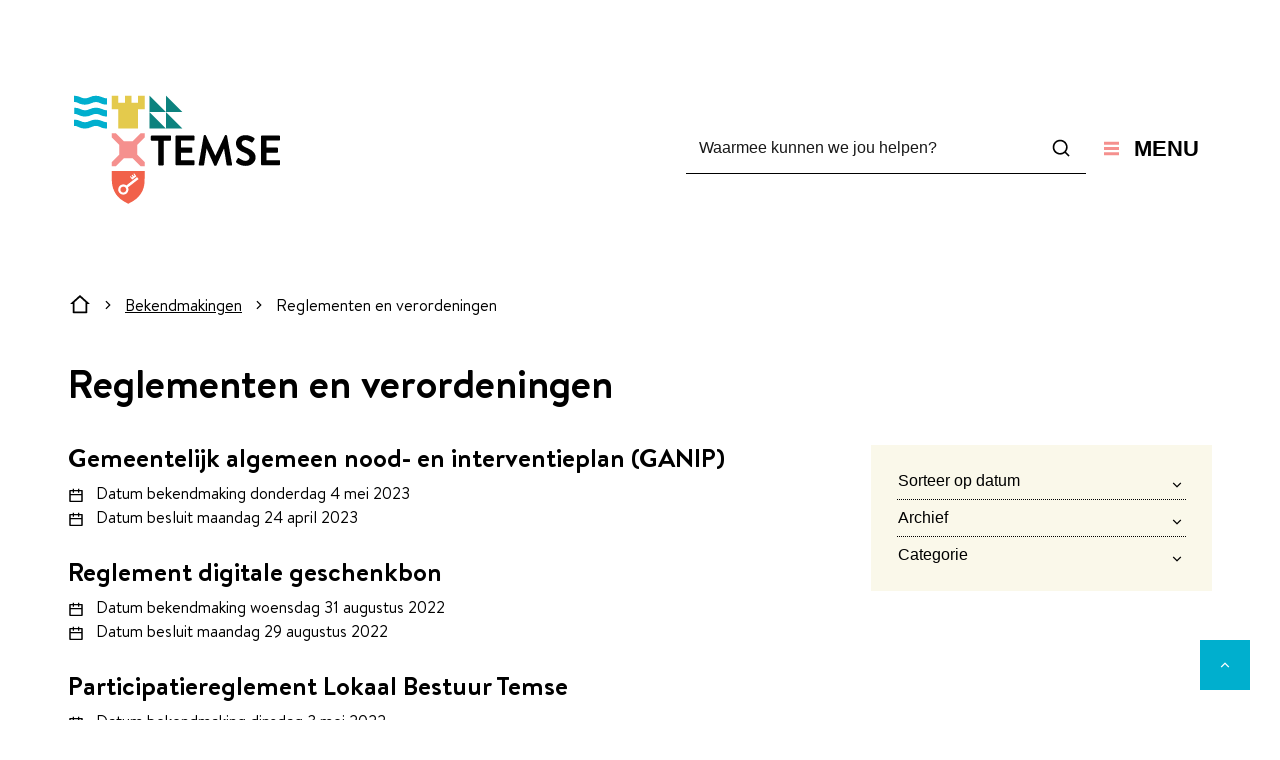

--- FILE ---
content_type: text/html; charset=utf-8
request_url: https://www.temse.be/reglementen-en-verordeningen?sortcat=23
body_size: 74267
content:
<!DOCTYPE html><html lang=nl-BE><head><meta charset=utf-8><meta name=HandheldFriendly content=True><meta name=MobileOptimized content=320><meta name=viewport content="width=device-width, initial-scale=1.0"><meta name=generator content="Icordis CMS by LCP nv (https://www.lcp.be)"><meta name=theme-color content=#000000><title>Reglementen en verordeningen - Temse</title><link rel=preconnect href=https://fonts.icordis.be><link rel=stylesheet href=https://fonts.icordis.be/fonts/cctemse/brandontext-bold-light-medium-regular.css media=screen><link id=skin-stylesheet rel=stylesheet media=screen href="/css/dist/skin-temse.css?v=23012026150901" data-sw="/css/dist/skin-temse-contrast.css?v=23012026150901" data-css=contrastskin><link rel=stylesheet href=/css/layout/modules/filter.css media=screen><link rel=stylesheet href=/css/layout/pages/overview.css media=screen><link rel=stylesheet href=/css/layout/core/print.css media=print><link rel=icon type=image/x-icon href=/images/skin-website/skin/favicon.ico><link rel=icon type=image/png sizes=32x32 href=/images/skin-website/skin/favicon-32x32.png><link rel=icon type=image/png sizes=16x16 href=/images/skin-website/skin/favicon-16x16.png><link rel=apple-touch-icon sizes=180x180 href=/images/skin-website/skin/apple-touch-icon.png><link rel=mask-icon href=/images/skin-website/skin/safari-pinned-tab.svg color=#000000><link type=application/rss+xml rel=alternate title="Nieuws RSS" href=/rss/nieuws.rss><link type=application/rss+xml rel=alternate title="Activiteiten RSS" href=/rss/activiteiten.rss><link rel=canonical href=https://www.temse.be/bekendmakingen/categorie/77/reglementen-en-verordeningen><link rel=manifest href=/site.webmanifest><meta name=description content=""><meta property=og:description content=""><meta property=og:site_name content=Temse><meta property=og:title content="Reglementen en verordeningen"><meta property=og:url content=https://www.temse.be/bekendmakingen/categorie/77/reglementen-en-verordeningen><meta property=og:type content=website><meta property=og:image content=https://www.temse.be/images/skin-website/skin/logo-og.png><meta name=twitter:card content=summary><meta property=twitter:title content="Reglementen en verordeningen"><meta property=twitter:description content=""><link rel=stylesheet href=/global/css/layout/modules/burgerprofiel.css media=screen asp-append-version=true><script src=https://prod.widgets.burgerprofiel.vlaanderen.be/api/v1/node_modules/@govflanders/vl-widget-polyfill/dist/index.js></script><script src=https://prod.widgets.burgerprofiel.vlaanderen.be/api/v1/node_modules/@govflanders/vl-widget-client/dist/index.js></script></head><body id=body class=portal-0 data-menu=hamburger><script>var burgerprofielUAC =false;
                    var burgerprofielAPIUrl = 'https://prod.widgets.burgerprofiel.vlaanderen.be/api/v1/session/validate';</script><div class=widget-vlw-placeholder id=global-header-placeholder aria-hidden=true><div class=lds-ellipsis><div></div><div></div><div></div><div></div></div></div><script>var sessionding=null;
var wasAuthorized=false;
var loggedOutLocal=false;
vl.widget.client.bootstrap('https://prod.widgets.burgerprofiel.vlaanderen.be/api/v1/widget/1f512d60-a647-475e-ac61-d636bed42536')
	.then(function(widget) {
        var placeholder = document.getElementById('global-header-placeholder');
  	widget.setMountElement(placeholder);
    widget.mount().catch(console.error.bind(console))
    return widget;
  })
  .then(function (widget){
vl.widget.client.capture((widget) => { window.widget = widget});
widget.getExtension('citizen_profile').then((citizen_profile) => {
  var state =    citizen_profile.getSession().getState();
$('#profiellogout').on('click',function(e){
  var state2=citizen_profile.getSession().getState();
if(state2=='authenticated'){
e.preventDefault();
citizen_profile.getSession().logout();
loggedOutLocal=true;
}
});
  citizen_profile.addEventListener('session.update', (event) => {
      var state2=citizen_profile.getSession().getState(); // of event.getSource().getState();
      if(state2=='authenticated'){
wasAuthorized=true;
                        $('#my-profile-link2').removeClass('hidden');
                        $('#my-profile-link2').show();
                        }else if(state2=='unauthenticated'){
if(loggedOutLocal){
loggedOutLocal=false;
                       window.location='/sso/logout?returnurl=/';   
                        }
                        $('#my-profile-link2').addClass('hidden');
                        $('#my-profile-link2').hide();

                        }
                 });
                // authenticated
                // unauthenticated
                // recognized -> ACM sessie geen MBP sessie
});
  })
  .catch(console.error.bind(console));</script><div id=skip-content class=skip><div class=container><a href=#content-main data-scrollto=skip rel=nofollow> <span>Naar inhoud</span> </a></div></div><noscript><div class=alertbox-warning>Javascript is niet ingeschakeld. We hebben gedetecteerd dat javascript is uitgeschakeld in deze browser. Schakel javascript in of schakel over naar een ondersteunde browser om door te gaan.</div></noscript><header class="header has-hamburger"><div class="header-main header__main" data-menu-position=under><div class=container><div class=header__container-wrapper><div class="header-brand header__brand"><a href="/" class=brand data-tooltip="Terug naar startpagina"> <span class="brand-txt brand__txt">Temse</span> <img src=/images/skin-website/skin/logo.svg alt="" class="logo-img brand__logo"> </a></div><div class="header-right header__right"><div class="header-search header__search" data-scrolltop-suggestionsearch=True><div id=search class="search search-main" role=search><form action=/zoeken method=GET name=searchForm id=searchForm class=search__form><div class="input-group search__group"><label for=txtkeyword><span class=sr-only>Waarmee kunnen we jou helpen?</span></label> <input type=text name=q class="form-control txt search__input" id=txtkeyword data-tooltip="Waarmee kunnen we jou helpen?" autocomplete=off data-toggle-placeholder=1 placeholder="Waarmee kunnen we jou helpen?" data-placeholder-mobile=Zoeken data-speak-text="Begin nu te spreken" data-listening-text=Luisteren... data-error="Gelieve je microfoon aan te sluiten en je microfoon rechten toe te laten."><div aria-hidden=true class="loading search__loading"><svg class=loading__icon aria-hidden=true data-icon=icon-search-loading><use href=/images/search-loading.svg#icon-search-loading style="fill:var(--icon-color-primary,var(--icon-color));transition:fill var(--transition-duration-base) var(--transition-timing-function)"></use></svg></div><span class="input-group__btn search__input-group"> <button id=btn-speech-recognition class="hidden search__btn--recognition" type=button data-tooltip="Opzoeking via microfoon activeren"> <svg class=search__icon aria-hidden=true data-icon=mic><use href=/global/icons/global-line.svg#mic style="fill:var(--icon-color-primary,var(--icon-color));transition:fill var(--transition-duration-base) var(--transition-timing-function)"></use></svg> <span class=sr-only>Opzoeking via microfoon activeren</span> </button> <button type=submit class=search__btn id=btnSearch data-tooltip=Zoeken> <svg class=search__icon aria-hidden=true data-icon=search><use href=/global/icons/global-line.svg#search style="fill:var(--icon-color-primary,var(--icon-color));transition:fill var(--transition-duration-base) var(--transition-timing-function)"></use></svg> <span>Zoeken</span> </button><div id=speech-error-msg class="popover search__popover popover-start hidden"><div class=popover__arrow aria-hidden=true></div>Gelieve je microfoon aan te sluiten en je microfoon rechten toe te laten.</div></span></div></form><div id=suggestionsearch class="search-suggestion partial-overview" aria-live=polite></div></div></div><div class=header__toggle-menu><button data-toggle=offcanvas data-dismiss=modal class=btn-toggle-menu type=button aria-expanded=false> <svg viewBox="0 0 100 100" aria-hidden=true class=toggle__icon><path class="line line-1" d="M 20,29.000046 H 80.000231 C 80.000231,29.000046 94.498839,28.817352 94.532987,66.711331 94.543142,77.980673 90.966081,81.670246 85.259173,81.668997 79.552261,81.667751 75.000211,74.999942 75.000211,74.999942 L 25.000021,25.000058" /><path class="line line-2" d="M 20,50 H 80" /><path class="line line-3" d="M 20,70.999954 H 80.000231 C 80.000231,70.999954 94.498839,71.182648 94.532987,33.288669 94.543142,22.019327 90.966081,18.329754 85.259173,18.331003 79.552261,18.332249 75.000211,25.000058 75.000211,25.000058 L 25.000021,74.999942" /></svg> <span class=toggle__txt>Menu</span> </button></div><div class=header__nav aria-label="Main menu" role=navigation><div class="overlay overlay__navigation header-nav-overlay" data-toggle=offcanvas aria-hidden=true></div><nav class="navigation-main is-desktop has-hamburger"><div class="navigation__container-wrapper container"><div class=navigation__header><span class=navigation__title aria-hidden=true><span>Menu</span></span> <button class="toggle btn-toggle-close navigation__btn--close" data-tooltip="Menu sluiten" data-toggle=offcanvas> <svg viewBox="0 0 100 100" aria-hidden=true class=toggle__icon><path class="line line-1" d="M 20,29.000046 H 80.000231 C 80.000231,29.000046 94.498839,28.817352 94.532987,66.711331 94.543142,77.980673 90.966081,81.670246 85.259173,81.668997 79.552261,81.667751 75.000211,74.999942 75.000211,74.999942 L 25.000021,25.000058" /><path class="line line-2" d="M 20,50 H 80" /><path class="line line-3" d="M 20,70.999954 H 80.000231 C 80.000231,70.999954 94.498839,71.182648 94.532987,33.288669 94.543142,22.019327 90.966081,18.329754 85.259173,18.331003 79.552261,18.332249 75.000211,25.000058 75.000211,25.000058 L 25.000021,74.999942" /></svg> <span class=toggle__txt>Menu sluiten</span> </button></div><div class=navigation__meta><div class="meta meta__wrapper"><div class="meta__container-wrapper fade-navs fade__navs"><button data-scroll=scroll-left data-tooltip="scroll naar links" aria-hidden=true class="btn-scroll next hidden"> <svg class=scroll__icon aria-hidden=true data-icon=arrow-right-s><use href=/global/icons/global-line.svg#arrow-right-s style="fill:var(--icon-color-primary,var(--icon-color));transition:fill var(--transition-duration-base) var(--transition-timing-function)"></use></svg> <span class="sr_skip sr-only">scroll naar links</span> </button> <button data-scroll=scroll-right data-tooltip="scroll naar rechts" aria-hidden=true class="btn-scroll prev hidden"> <svg class=scroll__icon aria-hidden=true data-icon=arrow-left-s><use href=/global/icons/global-line.svg#arrow-left-s style="fill:var(--icon-color-primary,var(--icon-color));transition:fill var(--transition-duration-base) var(--transition-timing-function)"></use></svg> <span class="sr_skip sr-only">scroll naar rechts</span> </button><ul class=nav-meta data-scroller=fade__navs><li class="nav__item meta__item" data-id=3><a href=/contact class="nav__link meta__link"> <span>Contact &amp; openingsuren</span> </a></li><li class="nav__item meta__item" data-id=15><a href=/afspraak-maken class="nav__link meta__link"> <span>Afspraak maken</span> </a></li><li class="nav__item meta__item" data-id=14><a href=/eloket/az class="nav__link meta__link"> <span>E-loket</span> </a></li></ul></div></div></div><div class=nav__container-wrapper><ul class=nav-main><li class="nav__item nav1"><a class=nav__link href=/bouwen-en-wonen> <span class=nav__title><svg class=nav__icon aria-hidden=true data-icon=list-circle-border><use href=/global/icons/global-line.svg#list-circle-border style="fill:var(--icon-color-primary,var(--icon-color));transition:fill var(--transition-duration-base) var(--transition-timing-function)"></use></svg><span>Bouwen en wonen</span></span><p class=nav__info>Bouwen en verbouwen, vergunningen, bouwvoorschriften, openbaar onderzoek, kopen en verkopen, huren en verhuren, energie en wonen, woningkwaliteit, bouwsubsidies,...</p></a></li><li class="nav__item nav2"><a class=nav__link href=/burgerzaken> <span class=nav__title><svg class=nav__icon aria-hidden=true data-icon=list-circle-border><use href=/global/icons/global-line.svg#list-circle-border style="fill:var(--icon-color-primary,var(--icon-color));transition:fill var(--transition-duration-base) var(--transition-timing-function)"></use></svg><span>Burgerzaken</span></span><p class=nav__info>Attesten, uittreksels en akten, identiteitskaart, kids-ID, rijbewijs, geboorte, huwelijk en samenwonen, echtscheiding, reispas, adreswijziging, niet-Belgen, pensioen, overlijden,...</p></a></li><li class="nav__item nav3"><a class=nav__link href=/groen-milieu-duurzaamheid> <span class=nav__title><svg class=nav__icon aria-hidden=true data-icon=list-circle-border><use href=/global/icons/global-line.svg#list-circle-border style="fill:var(--icon-color-primary,var(--icon-color));transition:fill var(--transition-duration-base) var(--transition-timing-function)"></use></svg><span>Groen, milieu en duurzaamheid</span></span><p class=nav__info>Afval sorteren en recycleren, sluikstorten en zwerfvuil, duurzaamheid, dieren, milieu en natuur, landbouw,...</p></a></li><li class="nav__item nav4"><a class=nav__link href=/mobiliteit-wegenwerken> <span class=nav__title><svg class=nav__icon aria-hidden=true data-icon=list-circle-border><use href=/global/icons/global-line.svg#list-circle-border style="fill:var(--icon-color-primary,var(--icon-color));transition:fill var(--transition-duration-base) var(--transition-timing-function)"></use></svg><span>Mobiliteit en wegenwerken</span></span><p class=nav__info>Parkeren, wegenwerken, openbaar vervoer, zone 30, veilig naar school, fietszone, delen van auto of fiets, bewegwijzering,...</p></a></li><li class="nav__item nav5"><a class=nav__link href=/ondernemen-en-werken> <span class=nav__title><svg class=nav__icon aria-hidden=true data-icon=list-circle-border><use href=/global/icons/global-line.svg#list-circle-border style="fill:var(--icon-color-primary,var(--icon-color));transition:fill var(--transition-duration-base) var(--transition-timing-function)"></use></svg><span>Ondernemen en werken</span></span><p class=nav__info>Vacatures en solliciteren, vergunningen en regels voor ondernemers en horeca, Geschenkbon Temse, markten en kermissen,...</p></a></li><li class="nav__item nav6"><a class=nav__link href="https://www.opgroeienintemse.be/" target=_blank rel=noopener> <span class=nav__title><svg class=nav__icon aria-hidden=true data-icon=list-circle-border><use href=/global/icons/global-line.svg#list-circle-border style="fill:var(--icon-color-primary,var(--icon-color));transition:fill var(--transition-duration-base) var(--transition-timing-function)"></use></svg><span>Onderwijs, opvang en opvoeden</span></span><p class=nav__info>Kinderopvang, onthaalouders, Huis van het Kind, buiten spelen, scholen, jeugd, speelplein, JOC De Nartist...</p></a></li><li class="nav__item nav7"><a class=nav__link href=/temse-en-bestuur> <span class=nav__title><svg class=nav__icon aria-hidden=true data-icon=list-circle-border><use href=/global/icons/global-line.svg#list-circle-border style="fill:var(--icon-color-primary,var(--icon-color));transition:fill var(--transition-duration-base) var(--transition-timing-function)"></use></svg><span>Temse en bestuur</span></span><p class=nav__info>Bestuur, beleidsplannen, budget, bekendmakingen, belastingen en retributies, subsidies en premies, participatie en adviesraden, melding of klacht, communicatie, over Temse,...</p></a></li><li class="nav__item nav8"><a class=nav__link href=/toerisme> <span class=nav__title><svg class=nav__icon aria-hidden=true data-icon=list-circle-border><use href=/global/icons/global-line.svg#list-circle-border style="fill:var(--icon-color-primary,var(--icon-color));transition:fill var(--transition-duration-base) var(--transition-timing-function)"></use></svg><span>Toerisme</span></span><p class=nav__info>Wandelen, fietsen, varen, eten en drinken, overnachten, bezoek in groep, natuurgebieden, bezienswaardigheden,...</p></a></li><li class="nav__item nav9"><a class=nav__link href=/veiligheid-en-gas> <span class=nav__title><svg class=nav__icon aria-hidden=true data-icon=list-circle-border><use href=/global/icons/global-line.svg#list-circle-border style="fill:var(--icon-color-primary,var(--icon-color));transition:fill var(--transition-duration-base) var(--transition-timing-function)"></use></svg><span>Veiligheid en GAS</span></span><p class=nav__info>Hulpdiensten, BE-Alert, handhaving (GAS),...</p></a></li><li class="nav__item nav10"><a class=nav__link href=/vrije-tijd-cultuur-en-sport> <span class=nav__title><svg class=nav__icon aria-hidden=true data-icon=list-circle-border><use href=/global/icons/global-line.svg#list-circle-border style="fill:var(--icon-color-primary,var(--icon-color));transition:fill var(--transition-duration-base) var(--transition-timing-function)"></use></svg><span>Vrije tijd, cultuur en sport</span></span><p class=nav__info>Bibliotheek, deeltijds kunstonderwijs, cultuur, erfgoed, kinderen en jongeren, sport, evenement organiseren, Sleutelpas, UiT in Temse,...</p></a></li><li class="nav__item nav11"><a class=nav__link href=/welzijn-en-gezondheid> <span class=nav__title><svg class=nav__icon aria-hidden=true data-icon=list-circle-border><use href=/global/icons/global-line.svg#list-circle-border style="fill:var(--icon-color-primary,var(--icon-color));transition:fill var(--transition-duration-base) var(--transition-timing-function)"></use></svg><span>Welzijn en gezondheid</span></span><p class=nav__info>Sleutelpas, leefloon, hulp bij schulden, buurthuis Den Boodt, crisisopvang, juridische hulp, vervoer voor minder mobiele personen, gezondheid en zorg, wijk-werken, vrijwilligers, sociale premies, integratie,...</p></a></li></ul></div></div></nav> <button data-toggle=offcanvas class="toggle btn-toggle-close header__nav--close" type=button aria-expanded=false> <svg viewBox="0 0 100 100" aria-hidden=true class=toggle__icon><path class="line line-1" d="M 20,29.000046 H 80.000231 C 80.000231,29.000046 94.498839,28.817352 94.532987,66.711331 94.543142,77.980673 90.966081,81.670246 85.259173,81.668997 79.552261,81.667751 75.000211,74.999942 75.000211,74.999942 L 25.000021,25.000058" /><path class="line line-2" d="M 20,50 H 80" /><path class="line line-3" d="M 20,70.999954 H 80.000231 C 80.000231,70.999954 94.498839,71.182648 94.532987,33.288669 94.543142,22.019327 90.966081,18.329754 85.259173,18.331003 79.552261,18.332249 75.000211,25.000058 75.000211,25.000058 L 25.000021,74.999942" /></svg> <span class=toggle-txt>Menu sluiten</span> </button></div></div></div></div></div></header><main id=wrapper class=main><div class="visible-print sr_skip"><img alt="" src=/images/skin-website/skin/logo.png></div><nav aria-label=breadcrumb class="breadcrumb breadcrumb-main sr_skip"><div class=breadcrumb__wrapper><div class="breadcrumb__container-wrapper main fade__navs"><button data-scroll=scroll-left data-tooltip="scroll naar links" aria-hidden=true class="btn-scroll next hidden"> <svg class=scroll__icon aria-hidden=true data-icon=arrow-right-s><use href=/global/icons/global-line.svg#arrow-right-s style="fill:var(--icon-color-primary,var(--icon-color));transition:fill var(--transition-duration-base) var(--transition-timing-function)"></use></svg> <span class="sr_skip sr-only">scroll naar links</span> </button> <button data-scroll=scroll-right data-tooltip="scroll naar rechts" aria-hidden=true class="btn-scroll prev hidden"> <svg class=scroll__icon aria-hidden=true data-icon=arrow-left-s><use href=/global/icons/global-line.svg#arrow-left-s style="fill:var(--icon-color-primary,var(--icon-color));transition:fill var(--transition-duration-base) var(--transition-timing-function)"></use></svg> <span class="sr_skip sr-only">scroll naar rechts</span> </button><ol class="nav-breadcrumb sr_skip" itemscope itemtype=http://schema.org/BreadcrumbList data-scroller=fade__navs><li class="nav__item breadcrumb__item breadcrumb__item--home" itemprop=itemListElement itemscope itemtype=http://schema.org/ListItem><a itemprop=item href="/" class="nav__link breadcrumb__link"> <svg class="nav__icon breadcrumb__icon breadcrumb__icon--home" aria-hidden=true data-icon=home-2><use href=/global/icons/global-line.svg#home-2 style="fill:var(--icon-color-primary,var(--icon-color));transition:fill var(--transition-duration-base) var(--transition-timing-function)"></use></svg> <span itemprop=name>Startpagina</span><meta itemprop=position content=1></a> <svg class="nav__icon breadcrumb__icon" aria-hidden=true data-icon=arrow-right-s><use href=/global/icons/global-line.svg#arrow-right-s style="fill:var(--icon-color-primary,var(--icon-color));transition:fill var(--transition-duration-base) var(--transition-timing-function)"></use></svg></li><li class="nav__item breadcrumb__item" itemprop=itemListElement itemscope itemtype=http://schema.org/ListItem><a class="nav__link breadcrumb__link" href=https://www.temse.be/bekendmakingen itemprop=item> <span itemprop=name class=aCrumb>Bekendmakingen</span><meta itemprop=position content=2></a> <svg class="nav__icon breadcrumb__icon" aria-hidden=true data-icon=arrow-right-s><use href=/global/icons/global-line.svg#arrow-right-s style="fill:var(--icon-color-primary,var(--icon-color));transition:fill var(--transition-duration-base) var(--transition-timing-function)"></use></svg></li><li class="nav__item breadcrumb__item active" itemprop=itemListElement itemscope itemtype=http://schema.org/ListItem><a class="nav__link breadcrumb__link" href="https://www.temse.be/reglementen-en-verordeningen?sortcat=23" itemprop=item> <span class=aCrumb itemprop=name>Reglementen en verordeningen</span><meta itemprop=position content=3></a></li></ol></div></div></nav><div class=heading__wrapper><div class=container><h1 class=page-heading><span>Reglementen en verordeningen</span></h1></div></div><div id=content-main class=page-inner><div class=main__container><section class="announcements-category filter-overview"><div class=container-wrapper><div class="page-container page-column"><div class=side-bar><h2 class="box__title sr-only"><span> Verfijn of wijzig resultaten&#xD;</span></h2><form method=GET><div class=box-filter id=search-filter><div class=box__block id=search-panel><fieldset class="fieldset-group form-group group-radioboxlist"><legend class=title><button type=button data-toggle-panel=facet-wrapper-sortorder aria-controls=facet-wrapper-sortorder aria-expanded=false class=btn-toggle-panel data-toggle-hide="Subniveau verbergen" data-toggle-show="Subniveau weergeven" data-tooltip="Subniveau weergeven"> <span>Sorteer op datum</span> <svg class=panel__icon aria-hidden=true data-icon=arrow-down-s><use href=/global/icons/global-line.svg#arrow-down-s style="fill:var(--icon-color-primary,var(--icon-color));transition:fill var(--transition-duration-base) var(--transition-timing-function)"></use></svg> </button></legend><div id=facet-wrapper-sortorder class="control-wrapper hidden" data-name=announcementfilter-sortorder-date><div class="form-group group-sortorder" data-name=announcementfilter-sortorder-date><div class=radioboxlist-items><ul class=list-filter><li class=radioboxlist-item><input id=chkDatumBekendmakingAflopend type=radio data-do-ajax=1 value=DatumBekendmakingAflopend name=sort> <label for=chkDatumBekendmakingAflopend><span>Bekendmaking aflopend</span></label></li><li class=radioboxlist-item><input id=chkDatumBekendmakingOplopend type=radio data-do-ajax=1 value=DatumBekendmakingOplopend name=sort> <label for=chkDatumBekendmakingOplopend><span>Bekendmaking oplopend</span></label></li><li class=radioboxlist-item><input id=chkDatumBesluitAflopend type=radio data-do-ajax=1 value=DatumBesluitAflopend name=sort> <label for=chkDatumBesluitAflopend><span>Besluit aflopend</span></label></li><li class=radioboxlist-item><input id=chkDatumBesluitOplopend type=radio data-do-ajax=1 value=DatumBesluitOplopend name=sort> <label for=chkDatumBesluitOplopend><span>Besluit oplopend</span></label></li><li class=radioboxlist-item><input id=chkDatumZittingAflopend type=radio data-do-ajax=1 value=DatumZittingAflopend name=sort> <label for=chkDatumZittingAflopend><span>Zitting aflopend</span></label></li><li class=radioboxlist-item><input id=chkDatumZittingOplopend type=radio data-do-ajax=1 value=DatumZittingOplopend name=sort> <label for=chkDatumZittingOplopend><span>Zitting oplopend</span></label></li></ul></div></div></div></fieldset><fieldset class="fieldset-group form-group group-checkboxlist"><legend class=title><button type=button data-toggle-panel=facet-wrapper-archiveyears aria-controls=facet-wrapper-archiveyears aria-expanded=false class=btn-toggle-panel data-toggle-hide="Subniveau verbergen" data-toggle-show="Subniveau weergeven" data-tooltip="Subniveau weergeven"> <span>Archief</span> <svg class=panel__icon aria-hidden=true data-icon=arrow-down-s><use href=/global/icons/global-line.svg#arrow-down-s style="fill:var(--icon-color-primary,var(--icon-color));transition:fill var(--transition-duration-base) var(--transition-timing-function)"></use></svg> </button></legend><div id=facet-wrapper-archiveyears class="control-wrapper hidden" data-name=announcementfilter-archive-years><div class="form-group group-datepicker" data-name=announcementfilter-archive-years><div class=checkboxlist-items><ul class=list-filter><li class=checkboxlist-item><input id=chk2025 type=checkbox data-do-ajax=1 value=2025 name=year> <label for=chk2025><span>2025</span></label></li><li class=checkboxlist-item><input id=chk2024 type=checkbox data-do-ajax=1 value=2024 name=year> <label for=chk2024><span>2024</span></label></li><li class=checkboxlist-item><input id=chk2023 type=checkbox data-do-ajax=1 value=2023 name=year> <label for=chk2023><span>2023</span></label></li><li class=checkboxlist-item><input id=chk2022 type=checkbox data-do-ajax=1 value=2022 name=year> <label for=chk2022><span>2022</span></label></li><li class=checkboxlist-item><input id=chk2021 type=checkbox data-do-ajax=1 value=2021 name=year> <label for=chk2021><span>2021</span></label></li><li class=checkboxlist-item><input id=chk2020 type=checkbox data-do-ajax=1 value=2020 name=year> <label for=chk2020><span>2020</span></label></li><li class=checkboxlist-item><input id=chk2019 type=checkbox data-do-ajax=1 value=2019 name=year> <label for=chk2019><span>2019</span></label></li><li class=checkboxlist-item><input id=chk2018 type=checkbox data-do-ajax=1 value=2018 name=year> <label for=chk2018><span>2018</span></label></li><li class=checkboxlist-item><input id=chk2017 type=checkbox data-do-ajax=1 value=2017 name=year> <label for=chk2017><span>2017</span></label></li><li class=checkboxlist-item><input id=chk2008 type=checkbox data-do-ajax=1 value=2008 name=year> <label for=chk2008><span>2008</span></label></li></ul></div></div></div></fieldset><fieldset class="fieldset-group form-group group-checkboxlist"><legend class=title><button type=button data-toggle-panel=facet-wrapper-category aria-controls=facet-wrapper-category aria-expanded=false class=btn-toggle-panel data-toggle-hide="Subniveau verbergen" data-toggle-show="Subniveau weergeven" data-tooltip="Subniveau weergeven"> <span>Categorie</span> <svg class=panel__icon aria-hidden=true data-icon=arrow-down-s><use href=/global/icons/global-line.svg#arrow-down-s style="fill:var(--icon-color-primary,var(--icon-color));transition:fill var(--transition-duration-base) var(--transition-timing-function)"></use></svg> </button></legend><div id=facet-wrapper-category class="control-wrapper hidden" data-name=announcementfilter-category><div class=checkboxlist-items><ul class=list-filter><li class=checkboxlist-item><input id=chk28 type=checkbox data-do-ajax=1 value=28 name=sortcat> <label for=chk28><span>Aanvullende reglementen op de politie van het wegverkeer</span></label><ul class=checkboxlist-subitem></ul></li><li class=checkboxlist-item><input id=chk23 type=checkbox data-do-ajax=1 value=23 name=sortcat checked> <label for=chk23><span>Algemene reglementen (gebruikersreglementen e.a.)</span></label><ul class=checkboxlist-subitem></ul></li><li class=checkboxlist-item><input id=chk26 type=checkbox data-do-ajax=1 value=26 name=sortcat> <label for=chk26><span>Politiereglementen</span></label><ul class=checkboxlist-subitem></ul></li><li class=checkboxlist-item><input id=chk101 type=checkbox data-do-ajax=1 value=101 name=sortcat> <label for=chk101><span>Stedenbouwkundige verordeningen</span></label><ul class=checkboxlist-subitem></ul></li></ul></div></div></fieldset></div><button type=submit id=btn-filter class="btn-primary btn-submit hidden" data-hide-for-ajax=1><span>Filter toepassen</span></button></div></form></div><div class=page-content><div id=ajax-container aria-live=polite><section class="partial partial-announcement partial-overview"><div class=partial__container><h2 class="heading sr-only"><span>Overzicht bekendmakingen</span></h2><div class="partial__list announcement__overview"><article class="partial__itempartial__info announcement__info"><div class="partial__item-container announcement-container no-media link-hover"><div class="partial-content-block announcement-content-block"><div class="partial__content-block link-hover"><div class=partial__content><h3 class=partial__title><a class=partial__link href=/gemeentelijk-algemeen-nood-en-interventieplan> <span>Gemeentelijk algemeen nood- en interventieplan (GANIP)</span> </a></h3><div class="partial__info announcement__info"><span class="announcement__date date-full icon-calendar"> <svg class="date__icon announcement__icon" aria-hidden=true data-icon=calendar><use href=/global/icons/global-line.svg#calendar style="fill:var(--icon-color-primary,var(--icon-color));transition:fill var(--transition-duration-base) var(--transition-timing-function)"></use></svg> <span>Datum bekendmaking</span> donderdag 4 mei 2023 </span> <span class="announcement__date date-full icon-calendar"> <svg class="date__icon announcement__icon" aria-hidden=true data-icon=calendar><use href=/global/icons/global-line.svg#calendar style="fill:var(--icon-color-primary,var(--icon-color));transition:fill var(--transition-duration-base) var(--transition-timing-function)"></use></svg> <span class=announcement-title>Datum besluit</span> maandag 24 april 2023 </span></div></div></div></div></div></article><article class="partial__itempartial__info announcement__info"><div class="partial__item-container announcement-container no-media link-hover"><div class="partial-content-block announcement-content-block"><div class="partial__content-block link-hover"><div class=partial__content><h3 class=partial__title><a class=partial__link href=/reglement-digitale-geschenkbon> <span>Reglement digitale geschenkbon</span> </a></h3><div class="partial__info announcement__info"><span class="announcement__date date-full icon-calendar"> <svg class="date__icon announcement__icon" aria-hidden=true data-icon=calendar><use href=/global/icons/global-line.svg#calendar style="fill:var(--icon-color-primary,var(--icon-color));transition:fill var(--transition-duration-base) var(--transition-timing-function)"></use></svg> <span>Datum bekendmaking</span> woensdag 31 augustus 2022 </span> <span class="announcement__date date-full icon-calendar"> <svg class="date__icon announcement__icon" aria-hidden=true data-icon=calendar><use href=/global/icons/global-line.svg#calendar style="fill:var(--icon-color-primary,var(--icon-color));transition:fill var(--transition-duration-base) var(--transition-timing-function)"></use></svg> <span class=announcement-title>Datum besluit</span> maandag 29 augustus 2022 </span></div></div></div></div></div></article><article class="partial__itempartial__info announcement__info"><div class="partial__item-container announcement-container no-media link-hover"><div class="partial-content-block announcement-content-block"><div class="partial__content-block link-hover"><div class=partial__content><h3 class=partial__title><a class=partial__link href=/participatiereglement-lokaal-bestuur-temse> <span>Participatiereglement Lokaal Bestuur Temse</span> </a></h3><div class="partial__info announcement__info"><span class="announcement__date date-full icon-calendar"> <svg class="date__icon announcement__icon" aria-hidden=true data-icon=calendar><use href=/global/icons/global-line.svg#calendar style="fill:var(--icon-color-primary,var(--icon-color));transition:fill var(--transition-duration-base) var(--transition-timing-function)"></use></svg> <span>Datum bekendmaking</span> dinsdag 3 mei 2022 </span> <span class="announcement__date date-full icon-calendar"> <svg class="date__icon announcement__icon" aria-hidden=true data-icon=calendar><use href=/global/icons/global-line.svg#calendar style="fill:var(--icon-color-primary,var(--icon-color));transition:fill var(--transition-duration-base) var(--transition-timing-function)"></use></svg> <span class=announcement-title>Datum besluit</span> maandag 25 april 2022 </span></div></div></div></div></div></article><article class="partial__itempartial__info announcement__info"><div class="partial__item-container announcement-container no-media link-hover"><div class="partial-content-block announcement-content-block"><div class="partial__content-block link-hover"><div class=partial__content><h3 class=partial__title><a class=partial__link href=/archiefreglement-voor-lokale-besturen-in-het-waasland> <span>Archiefreglement voor lokale besturen in het Waasland</span> </a></h3><div class="partial__info announcement__info"><span class="announcement__date date-full icon-calendar"> <svg class="date__icon announcement__icon" aria-hidden=true data-icon=calendar><use href=/global/icons/global-line.svg#calendar style="fill:var(--icon-color-primary,var(--icon-color));transition:fill var(--transition-duration-base) var(--transition-timing-function)"></use></svg> <span>Datum bekendmaking</span> woensdag 6 april 2022 </span> <span class="announcement__date date-full icon-calendar"> <svg class="date__icon announcement__icon" aria-hidden=true data-icon=calendar><use href=/global/icons/global-line.svg#calendar style="fill:var(--icon-color-primary,var(--icon-color));transition:fill var(--transition-duration-base) var(--transition-timing-function)"></use></svg> <span class=announcement-title>Datum besluit</span> maandag 28 maart 2022 </span></div></div></div></div></div></article><article class="partial__itempartial__info announcement__info"><div class="partial__item-container announcement-container no-media link-hover"><div class="partial-content-block announcement-content-block"><div class="partial__content-block link-hover"><div class=partial__content><h3 class=partial__title><a class=partial__link href=/camerareglement-gemeentebestuur-temse-aanpassing> <span>Camerareglement gemeentebestuur Temse - Aanpassing</span> </a></h3><div class="partial__info announcement__info"><span class="announcement__date date-full icon-calendar"> <svg class="date__icon announcement__icon" aria-hidden=true data-icon=calendar><use href=/global/icons/global-line.svg#calendar style="fill:var(--icon-color-primary,var(--icon-color));transition:fill var(--transition-duration-base) var(--transition-timing-function)"></use></svg> <span>Datum bekendmaking</span> donderdag 2 mei 2024 </span> <span class="announcement__date date-full icon-calendar"> <svg class="date__icon announcement__icon" aria-hidden=true data-icon=calendar><use href=/global/icons/global-line.svg#calendar style="fill:var(--icon-color-primary,var(--icon-color));transition:fill var(--transition-duration-base) var(--transition-timing-function)"></use></svg> <span class=announcement-title>Datum besluit</span> maandag 29 april 2024 </span></div></div></div></div></div></article><article class="partial__itempartial__info announcement__info"><div class="partial__item-container announcement-container no-media link-hover"><div class="partial-content-block announcement-content-block"><div class="partial__content-block link-hover"><div class=partial__content><h3 class=partial__title><a class=partial__link href=/reglement-geveltuintjes> <span>Reglement geveltuintjes</span> </a></h3><div class="partial__info announcement__info"><span class="announcement__date date-full icon-calendar"> <svg class="date__icon announcement__icon" aria-hidden=true data-icon=calendar><use href=/global/icons/global-line.svg#calendar style="fill:var(--icon-color-primary,var(--icon-color));transition:fill var(--transition-duration-base) var(--transition-timing-function)"></use></svg> <span>Datum bekendmaking</span> donderdag 28 oktober 2021 </span> <span class="announcement__date date-full icon-calendar"> <svg class="date__icon announcement__icon" aria-hidden=true data-icon=calendar><use href=/global/icons/global-line.svg#calendar style="fill:var(--icon-color-primary,var(--icon-color));transition:fill var(--transition-duration-base) var(--transition-timing-function)"></use></svg> <span class=announcement-title>Datum besluit</span> maandag 25 oktober 2021 </span></div></div></div></div></div></article><article class="partial__itempartial__info announcement__info"><div class="partial__item-container announcement-container no-media link-hover"><div class="partial-content-block announcement-content-block"><div class="partial__content-block link-hover"><div class=partial__content><h3 class=partial__title><a class=partial__link href=/gebruikersreglement-uitleendienst-voor-kinderfietsen-op-wielekes> <span>Gebruikersreglement uitleendienst voor kinderfietsen Op Wielekes</span> </a></h3><div class="partial__info announcement__info"><span class="announcement__date date-full icon-calendar"> <svg class="date__icon announcement__icon" aria-hidden=true data-icon=calendar><use href=/global/icons/global-line.svg#calendar style="fill:var(--icon-color-primary,var(--icon-color));transition:fill var(--transition-duration-base) var(--transition-timing-function)"></use></svg> <span>Datum bekendmaking</span> maandag 4 oktober 2021 </span> <span class="announcement__date date-full icon-calendar"> <svg class="date__icon announcement__icon" aria-hidden=true data-icon=calendar><use href=/global/icons/global-line.svg#calendar style="fill:var(--icon-color-primary,var(--icon-color));transition:fill var(--transition-duration-base) var(--transition-timing-function)"></use></svg> <span class=announcement-title>Datum besluit</span> maandag 27 september 2021 </span></div></div></div></div></div></article><article class="partial__itempartial__info announcement__info"><div class="partial__item-container announcement-container no-media link-hover"><div class="partial-content-block announcement-content-block"><div class="partial__content-block link-hover"><div class=partial__content><h3 class=partial__title><a class=partial__link href=/vrijwilligersbeleid-lokaal-bestuur-temse-actualisatie> <span>Vrijwilligersbeleid Lokaal Bestuur Temse - Actualisatie</span> </a></h3><div class="partial__info announcement__info"><span class="announcement__date date-full icon-calendar"> <svg class="date__icon announcement__icon" aria-hidden=true data-icon=calendar><use href=/global/icons/global-line.svg#calendar style="fill:var(--icon-color-primary,var(--icon-color));transition:fill var(--transition-duration-base) var(--transition-timing-function)"></use></svg> <span>Datum bekendmaking</span> maandag 4 oktober 2021 </span> <span class="announcement__date date-full icon-calendar"> <svg class="date__icon announcement__icon" aria-hidden=true data-icon=calendar><use href=/global/icons/global-line.svg#calendar style="fill:var(--icon-color-primary,var(--icon-color));transition:fill var(--transition-duration-base) var(--transition-timing-function)"></use></svg> <span class=announcement-title>Datum besluit</span> maandag 27 september 2021 </span></div></div></div></div></div></article><article class="partial__itempartial__info announcement__info"><div class="partial__item-container announcement-container no-media link-hover"><div class="partial-content-block announcement-content-block"><div class="partial__content-block link-hover"><div class=partial__content><h3 class=partial__title><a class=partial__link href="/Gebruikersreglement Natuurhuis"> <span>Gebruikersreglement Natuurhuis</span> </a></h3><div class="partial__info announcement__info"><span class="announcement__date date-full icon-calendar"> <svg class="date__icon announcement__icon" aria-hidden=true data-icon=calendar><use href=/global/icons/global-line.svg#calendar style="fill:var(--icon-color-primary,var(--icon-color));transition:fill var(--transition-duration-base) var(--transition-timing-function)"></use></svg> <span>Datum bekendmaking</span> donderdag 3 april 2025 </span> <span class="announcement__date date-full icon-calendar"> <svg class="date__icon announcement__icon" aria-hidden=true data-icon=calendar><use href=/global/icons/global-line.svg#calendar style="fill:var(--icon-color-primary,var(--icon-color));transition:fill var(--transition-duration-base) var(--transition-timing-function)"></use></svg> <span class=announcement-title>Datum besluit</span> maandag 31 maart 2025 </span></div></div></div></div></div></article><article class="partial__itempartial__info announcement__info"><div class="partial__item-container announcement-container no-media link-hover"><div class="partial-content-block announcement-content-block"><div class="partial__content-block link-hover"><div class=partial__content><h3 class=partial__title><a class=partial__link href=/reglement-op-laadinfrastructuur> <span>Reglement op laadinfrastructuur</span> </a></h3><div class="partial__info announcement__info"><span class="announcement__date date-full icon-calendar"> <svg class="date__icon announcement__icon" aria-hidden=true data-icon=calendar><use href=/global/icons/global-line.svg#calendar style="fill:var(--icon-color-primary,var(--icon-color));transition:fill var(--transition-duration-base) var(--transition-timing-function)"></use></svg> <span>Datum bekendmaking</span> donderdag 29 december 2022 </span> <span class="announcement__date date-full icon-calendar"> <svg class="date__icon announcement__icon" aria-hidden=true data-icon=calendar><use href=/global/icons/global-line.svg#calendar style="fill:var(--icon-color-primary,var(--icon-color));transition:fill var(--transition-duration-base) var(--transition-timing-function)"></use></svg> <span class=announcement-title>Datum besluit</span> maandag 19 december 2022 </span></div></div></div></div></div></article><article class="partial__itempartial__info announcement__info"><div class="partial__item-container announcement-container no-media link-hover"><div class="partial-content-block announcement-content-block"><div class="partial__content-block link-hover"><div class=partial__content><h3 class=partial__title><a class=partial__link href=/gebruiksreglement-voor-gemeentelijke-sportinfrastructuur-aanpassing> <span>Gebruiksreglement voor gemeentelijke sportinfrastructuur - Aanpassing</span> </a></h3><div class="partial__info announcement__info"><span class="announcement__date date-full icon-calendar"> <svg class="date__icon announcement__icon" aria-hidden=true data-icon=calendar><use href=/global/icons/global-line.svg#calendar style="fill:var(--icon-color-primary,var(--icon-color));transition:fill var(--transition-duration-base) var(--transition-timing-function)"></use></svg> <span>Datum bekendmaking</span> woensdag 30 juni 2021 </span> <span class="announcement__date date-full icon-calendar"> <svg class="date__icon announcement__icon" aria-hidden=true data-icon=calendar><use href=/global/icons/global-line.svg#calendar style="fill:var(--icon-color-primary,var(--icon-color));transition:fill var(--transition-duration-base) var(--transition-timing-function)"></use></svg> <span class=announcement-title>Datum besluit</span> maandag 28 juni 2021 </span></div></div></div></div></div></article><article class="partial__itempartial__info announcement__info"><div class="partial__item-container announcement-container no-media link-hover"><div class="partial-content-block announcement-content-block"><div class="partial__content-block link-hover"><div class=partial__content><h3 class=partial__title><a class=partial__link href=/kader-dagelijks-financieel-beheer-dagelijks-bestuur-en-visumplicht> <span>Kader dagelijks financieel beheer: dagelijks bestuur en visumplicht</span> </a></h3><div class="partial__info announcement__info"><span class="announcement__date date-full icon-calendar"> <svg class="date__icon announcement__icon" aria-hidden=true data-icon=calendar><use href=/global/icons/global-line.svg#calendar style="fill:var(--icon-color-primary,var(--icon-color));transition:fill var(--transition-duration-base) var(--transition-timing-function)"></use></svg> <span>Datum bekendmaking</span> vrijdag 30 april 2021 </span> <span class="announcement__date date-full icon-calendar"> <svg class="date__icon announcement__icon" aria-hidden=true data-icon=calendar><use href=/global/icons/global-line.svg#calendar style="fill:var(--icon-color-primary,var(--icon-color));transition:fill var(--transition-duration-base) var(--transition-timing-function)"></use></svg> <span class=announcement-title>Datum besluit</span> maandag 26 april 2021 </span></div></div></div></div></div></article><article class="partial__itempartial__info announcement__info"><div class="partial__item-container announcement-container no-media link-hover"><div class="partial-content-block announcement-content-block"><div class="partial__content-block link-hover"><div class=partial__content><h3 class=partial__title><a class=partial__link href=/gemeentelijke-verordening-voor-verplichte-invoering-van-het-conformiteitsattest-aanpassing> <span>Gemeentelijke verordening voor verplichte invoering van het conformiteitsattest - Aanpassing</span> </a></h3><div class="partial__info announcement__info"><span class="announcement__date date-full icon-calendar"> <svg class="date__icon announcement__icon" aria-hidden=true data-icon=calendar><use href=/global/icons/global-line.svg#calendar style="fill:var(--icon-color-primary,var(--icon-color));transition:fill var(--transition-duration-base) var(--transition-timing-function)"></use></svg> <span>Datum bekendmaking</span> donderdag 1 april 2021 </span> <span class="announcement__date date-full icon-calendar"> <svg class="date__icon announcement__icon" aria-hidden=true data-icon=calendar><use href=/global/icons/global-line.svg#calendar style="fill:var(--icon-color-primary,var(--icon-color));transition:fill var(--transition-duration-base) var(--transition-timing-function)"></use></svg> <span class=announcement-title>Datum besluit</span> maandag 29 maart 2021 </span></div></div></div></div></div></article><article class="partial__itempartial__info announcement__info"><div class="partial__item-container announcement-container no-media link-hover"><div class="partial-content-block announcement-content-block"><div class="partial__content-block link-hover"><div class=partial__content><h3 class=partial__title><a class=partial__link href=/gemeentelijk-reglement-kermisactiviteiten-op-openbare-kermissen-en-openbaar-domein-aanpa> <span>Gemeentelijk reglement kermisactiviteiten op openbare kermissen en openbaar domein - Aanpassing</span> </a></h3><div class="partial__info announcement__info"><span class="announcement__date date-full icon-calendar"> <svg class="date__icon announcement__icon" aria-hidden=true data-icon=calendar><use href=/global/icons/global-line.svg#calendar style="fill:var(--icon-color-primary,var(--icon-color));transition:fill var(--transition-duration-base) var(--transition-timing-function)"></use></svg> <span>Datum bekendmaking</span> dinsdag 4 februari 2025 </span> <span class="announcement__date date-full icon-calendar"> <svg class="date__icon announcement__icon" aria-hidden=true data-icon=calendar><use href=/global/icons/global-line.svg#calendar style="fill:var(--icon-color-primary,var(--icon-color));transition:fill var(--transition-duration-base) var(--transition-timing-function)"></use></svg> <span class=announcement-title>Datum besluit</span> maandag 27 januari 2025 </span></div></div></div></div></div></article><article class="partial__itempartial__info announcement__info"><div class="partial__item-container announcement-container no-media link-hover"><div class="partial-content-block announcement-content-block"><div class="partial__content-block link-hover"><div class=partial__content><h3 class=partial__title><a class=partial__link href=/reglement-ambulante-handel-op-openbare-markten-en-openbaar-domein-aanpassing> <span>Reglement ambulante handel op openbare markten en openbaar domein - Aanpassing</span> </a></h3><div class="partial__info announcement__info"><span class="announcement__date date-full icon-calendar"> <svg class="date__icon announcement__icon" aria-hidden=true data-icon=calendar><use href=/global/icons/global-line.svg#calendar style="fill:var(--icon-color-primary,var(--icon-color));transition:fill var(--transition-duration-base) var(--transition-timing-function)"></use></svg> <span>Datum bekendmaking</span> dinsdag 4 februari 2025 </span> <span class="announcement__date date-full icon-calendar"> <svg class="date__icon announcement__icon" aria-hidden=true data-icon=calendar><use href=/global/icons/global-line.svg#calendar style="fill:var(--icon-color-primary,var(--icon-color));transition:fill var(--transition-duration-base) var(--transition-timing-function)"></use></svg> <span class=announcement-title>Datum besluit</span> maandag 27 januari 2025 </span></div></div></div></div></div></article><article class="partial__itempartial__info announcement__info"><div class="partial__item-container announcement-container no-media link-hover"><div class="partial-content-block announcement-content-block"><div class="partial__content-block link-hover"><div class=partial__content><h3 class=partial__title><a class=partial__link href=/carnaval-temse-stoetreglement> <span>Carnaval Temse - Stoetreglement - Aanpassing</span> </a></h3><div class="partial__info announcement__info"><span class="announcement__date date-full icon-calendar"> <svg class="date__icon announcement__icon" aria-hidden=true data-icon=calendar><use href=/global/icons/global-line.svg#calendar style="fill:var(--icon-color-primary,var(--icon-color));transition:fill var(--transition-duration-base) var(--transition-timing-function)"></use></svg> <span>Datum bekendmaking</span> vrijdag 12 maart 2021 </span> <span class="announcement__date date-full icon-calendar"> <svg class="date__icon announcement__icon" aria-hidden=true data-icon=calendar><use href=/global/icons/global-line.svg#calendar style="fill:var(--icon-color-primary,var(--icon-color));transition:fill var(--transition-duration-base) var(--transition-timing-function)"></use></svg> <span class=announcement-title>Datum besluit</span> maandag 1 maart 2021 </span></div></div></div></div></div></article><article class="partial__itempartial__info announcement__info"><div class="partial__item-container announcement-container no-media link-hover"><div class="partial-content-block announcement-content-block"><div class="partial__content-block link-hover"><div class=partial__content><h3 class=partial__title><a class=partial__link href=/huishoudelijk-reglement-op-de-begraafplaatsen> <span>Huishoudelijk reglement op de begraafplaatsen - Aanpassing</span> </a></h3><div class="partial__info announcement__info"><span class="announcement__date date-full icon-calendar"> <svg class="date__icon announcement__icon" aria-hidden=true data-icon=calendar><use href=/global/icons/global-line.svg#calendar style="fill:var(--icon-color-primary,var(--icon-color));transition:fill var(--transition-duration-base) var(--transition-timing-function)"></use></svg> <span>Datum bekendmaking</span> vrijdag 12 maart 2021 </span> <span class="announcement__date date-full icon-calendar"> <svg class="date__icon announcement__icon" aria-hidden=true data-icon=calendar><use href=/global/icons/global-line.svg#calendar style="fill:var(--icon-color-primary,var(--icon-color));transition:fill var(--transition-duration-base) var(--transition-timing-function)"></use></svg> <span class=announcement-title>Datum besluit</span> maandag 1 maart 2021 </span></div></div></div></div></div></article><article class="partial__itempartial__info announcement__info"><div class="partial__item-container announcement-container no-media link-hover"><div class="partial-content-block announcement-content-block"><div class="partial__content-block link-hover"><div class=partial__content><h3 class=partial__title><a class=partial__link href=/gebruikersreglement-voor-de-mobilhomeparking-t-h-v-site-de-zaat> <span>Gebruikersreglement voor de mobilhomeparking t.h.v. site De Zaat - Aanpassing</span> </a></h3><div class="partial__info announcement__info"><span class="announcement__date date-full icon-calendar"> <svg class="date__icon announcement__icon" aria-hidden=true data-icon=calendar><use href=/global/icons/global-line.svg#calendar style="fill:var(--icon-color-primary,var(--icon-color));transition:fill var(--transition-duration-base) var(--transition-timing-function)"></use></svg> <span>Datum bekendmaking</span> vrijdag 12 maart 2021 </span> <span class="announcement__date date-full icon-calendar"> <svg class="date__icon announcement__icon" aria-hidden=true data-icon=calendar><use href=/global/icons/global-line.svg#calendar style="fill:var(--icon-color-primary,var(--icon-color));transition:fill var(--transition-duration-base) var(--transition-timing-function)"></use></svg> <span class=announcement-title>Datum besluit</span> maandag 1 maart 2021 </span></div></div></div></div></div></article><article class="partial__itempartial__info announcement__info"><div class="partial__item-container announcement-container no-media link-hover"><div class="partial-content-block announcement-content-block"><div class="partial__content-block link-hover"><div class=partial__content><h3 class=partial__title><a class=partial__link href=/gebruikersreglement-voor-ondergrondse-containers-pieter-dierckxlaan> <span>Gebruikersreglement voor ondergrondse containers Pieter Dierckxlaan - Aanpassing</span> </a></h3><div class="partial__info announcement__info"><span class="announcement__date date-full icon-calendar"> <svg class="date__icon announcement__icon" aria-hidden=true data-icon=calendar><use href=/global/icons/global-line.svg#calendar style="fill:var(--icon-color-primary,var(--icon-color));transition:fill var(--transition-duration-base) var(--transition-timing-function)"></use></svg> <span>Datum bekendmaking</span> vrijdag 12 maart 2021 </span> <span class="announcement__date date-full icon-calendar"> <svg class="date__icon announcement__icon" aria-hidden=true data-icon=calendar><use href=/global/icons/global-line.svg#calendar style="fill:var(--icon-color-primary,var(--icon-color));transition:fill var(--transition-duration-base) var(--transition-timing-function)"></use></svg> <span class=announcement-title>Datum besluit</span> maandag 1 maart 2021 </span></div></div></div></div></div></article><article class="partial__itempartial__info announcement__info"><div class="partial__item-container announcement-container no-media link-hover"><div class="partial-content-block announcement-content-block"><div class="partial__content-block link-hover"><div class=partial__content><h3 class=partial__title><a class=partial__link href=/reglement-gemeentelijke-erkenning-als-sportvereniging> <span>Reglement gemeentelijke erkenning als sportvereniging</span> </a></h3><div class="partial__info announcement__info"><span class="announcement__date date-full icon-calendar"> <svg class="date__icon announcement__icon" aria-hidden=true data-icon=calendar><use href=/global/icons/global-line.svg#calendar style="fill:var(--icon-color-primary,var(--icon-color));transition:fill var(--transition-duration-base) var(--transition-timing-function)"></use></svg> <span>Datum bekendmaking</span> woensdag 26 november 2008 </span> <span class="announcement__date date-full icon-calendar"> <svg class="date__icon announcement__icon" aria-hidden=true data-icon=calendar><use href=/global/icons/global-line.svg#calendar style="fill:var(--icon-color-primary,var(--icon-color));transition:fill var(--transition-duration-base) var(--transition-timing-function)"></use></svg> <span class=announcement-title>Datum besluit</span> maandag 24 november 2008 </span></div></div></div></div></div></article><article class="partial__itempartial__info announcement__info"><div class="partial__item-container announcement-container no-media link-hover"><div class="partial-content-block announcement-content-block"><div class="partial__content-block link-hover"><div class=partial__content><h3 class=partial__title><a class=partial__link href=/gebruikersreglement-den-boodt> <span>Gebruikersreglement Den Boodt</span> </a></h3><div class="partial__info announcement__info"><span class="announcement__date date-full icon-calendar"> <svg class="date__icon announcement__icon" aria-hidden=true data-icon=calendar><use href=/global/icons/global-line.svg#calendar style="fill:var(--icon-color-primary,var(--icon-color));transition:fill var(--transition-duration-base) var(--transition-timing-function)"></use></svg> <span>Datum bekendmaking</span> maandag 7 maart 2022 </span> <span class="announcement__date date-full icon-calendar"> <svg class="date__icon announcement__icon" aria-hidden=true data-icon=calendar><use href=/global/icons/global-line.svg#calendar style="fill:var(--icon-color-primary,var(--icon-color));transition:fill var(--transition-duration-base) var(--transition-timing-function)"></use></svg> <span class=announcement-title>Datum besluit</span> maandag 28 februari 2022 </span></div></div></div></div></div></article><article class="partial__itempartial__info announcement__info"><div class="partial__item-container announcement-container no-media link-hover"><div class="partial-content-block announcement-content-block"><div class="partial__content-block link-hover"><div class=partial__content><h3 class=partial__title><a class=partial__link href=/huishoudelijk-reglement-tentoonstellingsinfrastructuur> <span>Huishoudelijk reglement tentoonstellingsinfrastructuur</span> </a></h3><div class="partial__info announcement__info"><span class="announcement__date date-full icon-calendar"> <svg class="date__icon announcement__icon" aria-hidden=true data-icon=calendar><use href=/global/icons/global-line.svg#calendar style="fill:var(--icon-color-primary,var(--icon-color));transition:fill var(--transition-duration-base) var(--transition-timing-function)"></use></svg> <span>Datum bekendmaking</span> vrijdag 3 februari 2023 </span> <span class="announcement__date date-full icon-calendar"> <svg class="date__icon announcement__icon" aria-hidden=true data-icon=calendar><use href=/global/icons/global-line.svg#calendar style="fill:var(--icon-color-primary,var(--icon-color));transition:fill var(--transition-duration-base) var(--transition-timing-function)"></use></svg> <span class=announcement-title>Datum besluit</span> maandag 30 januari 2023 </span></div></div></div></div></div></article><article class="partial__itempartial__info announcement__info"><div class="partial__item-container announcement-container no-media link-hover"><div class="partial-content-block announcement-content-block"><div class="partial__content-block link-hover"><div class=partial__content><h3 class=partial__title><a class=partial__link href=/huishoudelijk-reglement-dienst-kinderopvang-lokaal-bestuur-temse> <span>Huishoudelijk reglement dienst Kinderopvang Lokaal Bestuur Temse</span> </a></h3><div class="partial__info announcement__info"><span class="announcement__date date-full icon-calendar"> <svg class="date__icon announcement__icon" aria-hidden=true data-icon=calendar><use href=/global/icons/global-line.svg#calendar style="fill:var(--icon-color-primary,var(--icon-color));transition:fill var(--transition-duration-base) var(--transition-timing-function)"></use></svg> <span>Datum bekendmaking</span> vrijdag 30 september 2022 </span> <span class="announcement__date date-full icon-calendar"> <svg class="date__icon announcement__icon" aria-hidden=true data-icon=calendar><use href=/global/icons/global-line.svg#calendar style="fill:var(--icon-color-primary,var(--icon-color));transition:fill var(--transition-duration-base) var(--transition-timing-function)"></use></svg> <span class=announcement-title>Datum besluit</span> maandag 26 september 2022 </span></div></div></div></div></div></article><article class="partial__itempartial__info announcement__info"><div class="partial__item-container announcement-container no-media link-hover"><div class="partial-content-block announcement-content-block"><div class="partial__content-block link-hover"><div class=partial__content><h3 class=partial__title><a class=partial__link href=/huishoudelijk-reglement-lokaal-opvanginitiatief-loi> <span>Huishoudelijk reglement Lokaal Opvanginitiatief (LOI)</span> </a></h3><div class="partial__info announcement__info"><span class="announcement__date date-full icon-calendar"> <svg class="date__icon announcement__icon" aria-hidden=true data-icon=calendar><use href=/global/icons/global-line.svg#calendar style="fill:var(--icon-color-primary,var(--icon-color));transition:fill var(--transition-duration-base) var(--transition-timing-function)"></use></svg> <span>Datum bekendmaking</span> donderdag 1 april 2021 </span> <span class="announcement__date date-full icon-calendar"> <svg class="date__icon announcement__icon" aria-hidden=true data-icon=calendar><use href=/global/icons/global-line.svg#calendar style="fill:var(--icon-color-primary,var(--icon-color));transition:fill var(--transition-duration-base) var(--transition-timing-function)"></use></svg> <span class=announcement-title>Datum besluit</span> maandag 29 maart 2021 </span></div></div></div></div></div></article><article class="partial__itempartial__info announcement__info"><div class="partial__item-container announcement-container no-media link-hover"><div class="partial-content-block announcement-content-block"><div class="partial__content-block link-hover"><div class=partial__content><h3 class=partial__title><a class=partial__link href=/huishoudelijk-reglement-doorgangswoningen> <span>Huishoudelijk reglement doorgangswoningen</span> </a></h3><div class="partial__info announcement__info"><span class="announcement__date date-full icon-calendar"> <svg class="date__icon announcement__icon" aria-hidden=true data-icon=calendar><use href=/global/icons/global-line.svg#calendar style="fill:var(--icon-color-primary,var(--icon-color));transition:fill var(--transition-duration-base) var(--transition-timing-function)"></use></svg> <span>Datum bekendmaking</span> maandag 16 december 2019 </span> <span class="announcement__date date-full icon-calendar"> <svg class="date__icon announcement__icon" aria-hidden=true data-icon=calendar><use href=/global/icons/global-line.svg#calendar style="fill:var(--icon-color-primary,var(--icon-color));transition:fill var(--transition-duration-base) var(--transition-timing-function)"></use></svg> <span class=announcement-title>Datum besluit</span> maandag 25 november 2019 </span></div></div></div></div></div></article><article class="partial__itempartial__info announcement__info"><div class="partial__item-container announcement-container no-media link-hover"><div class="partial-content-block announcement-content-block"><div class="partial__content-block link-hover"><div class=partial__content><h3 class=partial__title><a class=partial__link href=/huishoudelijk-reglement-lokaal-dienstencentrum> <span>Huishoudelijk reglement lokaal dienstencentrum</span> </a></h3><div class="partial__info announcement__info"><span class="announcement__date date-full icon-calendar"> <svg class="date__icon announcement__icon" aria-hidden=true data-icon=calendar><use href=/global/icons/global-line.svg#calendar style="fill:var(--icon-color-primary,var(--icon-color));transition:fill var(--transition-duration-base) var(--transition-timing-function)"></use></svg> <span>Datum bekendmaking</span> donderdag 6 juni 2019 </span> <span class="announcement__date date-full icon-calendar"> <svg class="date__icon announcement__icon" aria-hidden=true data-icon=calendar><use href=/global/icons/global-line.svg#calendar style="fill:var(--icon-color-primary,var(--icon-color));transition:fill var(--transition-duration-base) var(--transition-timing-function)"></use></svg> <span class=announcement-title>Datum besluit</span> maandag 27 mei 2019 </span></div></div></div></div></div></article><article class="partial__itempartial__info announcement__info"><div class="partial__item-container announcement-container no-media link-hover"><div class="partial-content-block announcement-content-block"><div class="partial__content-block link-hover"><div class=partial__content><h3 class=partial__title><a class=partial__link href=/toekennen-van-een-eretitel-aan-gewezen-personeelsleden-in-decretale-graden-van-het-lokaal-bestuur-te> <span>Toekennen van een eretitel aan gewezen personeelsleden in decretale graden van het Lokaal Bestuur Temse - Reglement</span> </a></h3><div class="partial__info announcement__info"><span class="announcement__date date-full icon-calendar"> <svg class="date__icon announcement__icon" aria-hidden=true data-icon=calendar><use href=/global/icons/global-line.svg#calendar style="fill:var(--icon-color-primary,var(--icon-color));transition:fill var(--transition-duration-base) var(--transition-timing-function)"></use></svg> <span>Datum bekendmaking</span> woensdag 27 maart 2019 </span> <span class="announcement__date date-full icon-calendar"> <svg class="date__icon announcement__icon" aria-hidden=true data-icon=calendar><use href=/global/icons/global-line.svg#calendar style="fill:var(--icon-color-primary,var(--icon-color));transition:fill var(--transition-duration-base) var(--transition-timing-function)"></use></svg> <span class=announcement-title>Datum besluit</span> maandag 25 maart 2019 </span></div></div></div></div></div></article><article class="partial__itempartial__info announcement__info"><div class="partial__item-container announcement-container no-media link-hover"><div class="partial-content-block announcement-content-block"><div class="partial__content-block link-hover"><div class=partial__content><h3 class=partial__title><a class=partial__link href=/reglement-voor-huldiging-gemeentelijke-mandatarissen-en-personeel-aanpassing> <span>Reglement voor huldiging gemeentelijke mandatarissen en personeel - Aanpassing</span> </a></h3><div class="partial__info announcement__info"><span class="announcement__date date-full icon-calendar"> <svg class="date__icon announcement__icon" aria-hidden=true data-icon=calendar><use href=/global/icons/global-line.svg#calendar style="fill:var(--icon-color-primary,var(--icon-color));transition:fill var(--transition-duration-base) var(--transition-timing-function)"></use></svg> <span>Datum bekendmaking</span> maandag 6 mei 2019 </span> <span class="announcement__date date-full icon-calendar"> <svg class="date__icon announcement__icon" aria-hidden=true data-icon=calendar><use href=/global/icons/global-line.svg#calendar style="fill:var(--icon-color-primary,var(--icon-color));transition:fill var(--transition-duration-base) var(--transition-timing-function)"></use></svg> <span class=announcement-title>Datum besluit</span> maandag 29 april 2019 </span></div></div></div></div></div></article><article class="partial__itempartial__info announcement__info"><div class="partial__item-container announcement-container no-media link-hover"><div class="partial-content-block announcement-content-block"><div class="partial__content-block link-hover"><div class=partial__content><h3 class=partial__title><a class=partial__link href=/beheerraad-cultuurcentrum-en-bibliotheek-organiek-reglement-en-huishoudelijk-reglement> <span>Beheerraad cultuurcentrum en bibliotheek - Organiek reglement en huishoudelijk reglement</span> </a></h3><div class="partial__info announcement__info"><span class="announcement__date date-full icon-calendar"> <svg class="date__icon announcement__icon" aria-hidden=true data-icon=calendar><use href=/global/icons/global-line.svg#calendar style="fill:var(--icon-color-primary,var(--icon-color));transition:fill var(--transition-duration-base) var(--transition-timing-function)"></use></svg> <span>Datum bekendmaking</span> dinsdag 4 juni 2019 </span> <span class="announcement__date date-full icon-calendar"> <svg class="date__icon announcement__icon" aria-hidden=true data-icon=calendar><use href=/global/icons/global-line.svg#calendar style="fill:var(--icon-color-primary,var(--icon-color));transition:fill var(--transition-duration-base) var(--transition-timing-function)"></use></svg> <span class=announcement-title>Datum besluit</span> maandag 27 mei 2019 </span></div></div></div></div></div></article><article class="partial__itempartial__info announcement__info"><div class="partial__item-container announcement-container no-media link-hover"><div class="partial-content-block announcement-content-block"><div class="partial__content-block link-hover"><div class=partial__content><h3 class=partial__title><a class=partial__link href=/gemeentelijke-academie-en-vaktekenschool-nieuw-schoolreglement> <span>Gemeentelijke Academie en Vaktekenschool - Nieuw schoolreglement</span> </a></h3><div class="partial__info announcement__info"><span class="announcement__date date-full icon-calendar"> <svg class="date__icon announcement__icon" aria-hidden=true data-icon=calendar><use href=/global/icons/global-line.svg#calendar style="fill:var(--icon-color-primary,var(--icon-color));transition:fill var(--transition-duration-base) var(--transition-timing-function)"></use></svg> <span>Datum bekendmaking</span> maandag 8 juli 2019 </span> <span class="announcement__date date-full icon-calendar"> <svg class="date__icon announcement__icon" aria-hidden=true data-icon=calendar><use href=/global/icons/global-line.svg#calendar style="fill:var(--icon-color-primary,var(--icon-color));transition:fill var(--transition-duration-base) var(--transition-timing-function)"></use></svg> <span class=announcement-title>Datum besluit</span> maandag 24 juni 2019 </span></div></div></div></div></div></article></div></div></section><nav class=pagination aria-label="Ga naar pagina"><ul class=nav-pagination><li class="nav__item active" aria-current=page><span class="nav__link active">1</span></li><li class=nav__item><a href="/bekendmakingen/categorie/77/reglementen-en-verordeningen?sort=0&amp;sortcat=23&amp;page=1" class=nav__link><span class=nav__text>2</span></a></li></ul></nav></div></div></div></div></section></div></div></main><footer id=footer class=footer><div class=container><div class=footer-top><div class=footer__box><div class=footer__row><div class=footer-left><svg class=footer-portal__icon aria-hidden=true data-icon=icons-Temse-logo><use href=/global/icons/temse/custom-temse.svg#icons-Temse-logo style="fill:var(--icon-color-primary,var(--icon-color));transition:fill var(--transition-duration-base) var(--transition-timing-function)"></use></svg><div class="list-inline footer-contact notranslate"><span class=footer-contact__title><span>Lokaal Bestuur Temse</span></span><dl class="list-inline contact__info footer-contact__info"><dt class=lbl-phone><span>Tel.</span></dt><dd class=txt-phone><span data-label=Tel.><a rel="noopener noreferrer" href=tel:037101212 class=phone><span>03 710 12 12</span></a></span></dd><dt class=lbl-email><span>E-mail</span></dt><dd class=txt-email><span data-label=E-mail><a rel="noopener noreferrer" target=_blank href=mailto:%69%6e%66%6f%40%74%65%6d%73%65%2e%62%65 class=mail><span>&#105;&#110;&#102;&#111;<span>&#064;</span>&#116;&#101;&#109;&#115;&#101;&#046;&#098;&#101;</span></a></span></dd></dl></div><a href=/contact class=footer__link-contact> <span>Alle openingsuren en contacten</span> </a></div><div class=footer-right><svg class="footer-gfx__icon city" aria-hidden=true data-icon=icons-Temse-10><use href=/global/icons/temse/custom-temse.svg#icons-Temse-10 style="fill:var(--icon-color-primary,var(--icon-color));transition:fill var(--transition-duration-base) var(--transition-timing-function)"></use></svg> <svg class="footer-gfx__icon jeugd" aria-hidden=true data-icon=icons-Temse-pret-B2><use href=/global/icons/temse/custom-temse.svg#icons-Temse-pret-B2 style="fill:var(--icon-color-primary,var(--icon-color));transition:fill var(--transition-duration-base) var(--transition-timing-function)"></use></svg><div class=footer-social><ul class=list-social><li class="list__item social__item"><a href=https://www.facebook.com/gemeente.temse target=_blank data-tooltip=Facebook class="list__link social__link social__link-facebook" rel=noopener> <svg class=social__icon aria-hidden=true data-icon=facebook-box-fill><use href=/global/icons/global-socials.svg#facebook-box-fill style="fill:var(--icon-color-facebook,var(--icon-color));transition:fill var(--transition-duration-base) var(--transition-timing-function)"></use></svg> <span>Facebook</span> </a></li><li class="list__item social__item"><a href=https://www.youtube.com/channel/UCC2i3eQq0EhLv38Hr_sYP5w/videos target=_blank data-tooltip=YouTube class="list__link social__link social__link-youtube" rel=noopener> <svg class=social__icon aria-hidden=true data-icon=youtube-fill><use href=/global/icons/global-socials.svg#youtube-fill style="fill:var(--icon-color-youtube,var(--icon-color));transition:fill var(--transition-duration-base) var(--transition-timing-function)"></use></svg> <span>YouTube</span> </a></li></ul></div></div></div></div></div><div class=footer-bottom><div class=footer__row><div class=footer-left><div class=footer__links><span class=footer-contact__title>2026&nbsp; &copy; &nbsp; <span>Lokaal Bestuur Temse</span></span></div></div><div class=footer-right><ul class="list-inline footer__list"><li class=footer__item data-id=6><a href=/cookies> <span>Cookiebeleid</span> </a></li><li class=footer__item data-id=9><a href=/privacy> <span>Privacy</span> </a></li><li class=footer__item data-id=13><a href=/toegankelijkheidsverklaring> <span>Toegankelijkheid</span> </a></li></ul><a class=footer__link--lcp data-tooltip="web design, development en cms door LCP" rel=noopener target=_blank href="https://www.lcp.be/"> <svg class="footer__icon icon--lcp" aria-hidden=true data-icon=lcp><use href=/global/icons/global-township.svg#lcp style="fill:var(--icon-color-primary,var(--icon-color));transition:fill var(--transition-duration-base) var(--transition-timing-function)"></use></svg> <span>LCP nv 2026 &copy; </span> </a></div></div></div></div></footer><div class="toppos sr_skip"><div id=totop><a rel=nofollow href=#skip-content data-scrollto=totop data-tooltip="Naar top" class=btn-totop> <svg class=toggle__icon aria-hidden=true data-icon=arrow-up-s><use href=/global/icons/global-line.svg#arrow-up-s style="fill:var(--icon-color-primary,var(--icon-color));transition:fill var(--transition-duration-base) var(--transition-timing-function)"></use></svg> <span>Naar top</span> </a></div></div><script src=/global/js/jquery-3.6.2.min.js></script><script src="/js/minified/site.min.js?v=LAfImIyT_7QqBvx1jzGp1So3GQsHnhr_WBSNPmq_e8E"></script><script async src="/js/minified/lazysize.min.js?v=IiNPl7D4xnh-yMwI6YW2HUuOl7aOxr0f-a7Qut8H6zQ"></script></body></html>

--- FILE ---
content_type: text/css
request_url: https://www.temse.be/css/layout/modules/filter.css
body_size: 3855
content:
.box-filter .fieldset-group .group-datepicker:not(:last-child),.filter__results:not(:last-child){margin-bottom:var(--paragraph-margin-vertical,3rem)}.filter-info .list-filter{--headings-margin-vertical:0;--icon-position-top:0;display:flex;flex-wrap:wrap}.filter-info .list-filter>*{align-items:var(--align-items,center);display:var(--display,flex)}.filter-info .list-filter>:not(:last-child){margin-right:var(--list-gutter-horizontal,1.2rem)}.btn-chklist-toggle{--btn-justify-content:center;--btn-align-items:center}.btn-chklist-toggle>span{clip:rect(0,0,0,0)!important;border:0!important;height:1px!important;margin:-1px!important;overflow:hidden!important;padding:0!important;position:absolute!important;white-space:nowrap!important;width:1px!important}.filter-info .title{font-size:var(--font-size,1.8rem)}.filter-info .list-filter{--list-gutter-horizontal:0.8rem;margin-top:calc(var(--list-gutter-vertical, .8rem)*-1)}.filter-info .list-filter>*{margin-top:var(--list-gutter-vertical,.8rem)}.filter-display legend{clip:rect(0,0,0,0)!important;border:0!important;height:1px!important;margin:-1px!important;overflow:hidden!important;padding:0!important;position:absolute!important;white-space:nowrap!important;width:1px!important}.filter__results{--font-weight:700;border-bottom:2px dotted var(--body-color);font-size:var(--font-size,2.2rem);font-weight:var(--font-weight,700);padding-bottom:var(--padding-vertical,1.4rem)}.filter .btn-close{--btn-size-square:1.6rem}.filter__label-control{display:var(--display,flex)}.btn-filter-show-all{--separator-spacing:0.5rem;padding-top:calc(var(--separator-spacing)*2 + .1rem);position:relative;width:100%}.btn-filter-show-all:after{border-top:var(--separator-width,var(--border-width-base)) var(--separator-style,dotted) var(--separator-color,var(--body-color));content:"";left:0;position:absolute;top:var(--separator-spacing);width:100%}.btn-filter-show-all .filter__icon{--btn-margin-horizontal:auto}.box-filter .fieldset-group{--paragraph-margin-vertical:0}.box-filter .fieldset-group+.fieldset-group{--separator-spacing:0.8rem;padding-top:calc(var(--separator-spacing)*2 + .1rem);position:relative}.box-filter .fieldset-group+.fieldset-group:after{--separator-color:var(--black);border-top:var(--separator-width,var(--border-width-base)) var(--separator-style,dotted) var(--separator-color,var(--body-color));content:"";left:0;position:absolute;top:var(--separator-spacing);width:100%}.box-filter .fieldset-group>.control-wrapper{padding-top:var(--padding-vertical,1.4rem)}.box-filter .fieldset-group .group-datepicker{--paragraph-margin-vertical:3rem}.box-filter .title{--headings-margin-vertical:0;font-size:var(--font-size,1.8rem)}.box-filter .panel__icon{--icon-position-top:0.4rem;--align-items:flex-start;transition:all var(--transition-duration-base) var(--transition-timing-function)}.box-filter .btn-chklist-toggle.active .panel__icon,.box-filter .btn-toggle-panel.active .panel__icon{transform:rotate(180deg)}.btn-toggle-panel{--btn-text-color:var(--color1-base);--btn-background-color:transparent;--btn-border-color:transparent;--btn-text-color-hover:var(--color1-base);--btn-background-color-hover:transparent;--btn-border-color-hover:transparent;--btn-padding-horizontal:0;--btn-padding-vertical:0;width:100%}.btn-toggle-panel svg{--icon-margin-horizontal:auto}.btn-toggle-panel+span{display:none}.btn-toggle-panel.active{--icon-color-primary:var(--icon-color-hover)}.btn-toggle-panel.active svg{transform:rotate(180deg)}.btn-chklist-toggle{--btn-text-color:var(--color1-base);--btn-background-color:transparent;--btn-border-color:transparent;--btn-text-color-hover:var(--color1-base);--btn-background-color-hover:transparent;--btn-border-color-hover:transparent;--icon-margin-horizontal:0;--icon-position-top:0;--btn-size-square:1.6rem;--btn-padding-horizontal:0;--btn-padding-vertical:0;height:var(--btn-size-square,1.6rem);min-width:var(--btn-size-square,1.6rem);width:var(--btn-size-square,1.6rem)}

--- FILE ---
content_type: image/svg+xml
request_url: https://www.temse.be/global/icons/temse/custom-temse.svg
body_size: 139001
content:
<svg aria-hidden="true" style="position: absolute; width: 0; height: 0; overflow: hidden; " version="1.1" xmlns="http://www.w3.org/2000/svg" xmlns:xlink="http://www.w3.org/1999/xlink">
  <defs>
    <symbol id="icons-Temse-logo" viewBox="0 0 32 32">
      <path d="M0.7 4v1.8h0.2c0.3 0 0.6 0.1 0.9 0.3 1.2 0.6 2.6 0.6 3.8 0 0.8-0.4 1.7-0.4 2.4 0 0.5 0.2 1 0.4 1.6 0.4h0.3v-1.7h-0.2c-0.4 0-0.7-0.1-1.1-0.3-1.2-0.6-2.5-0.6-3.6 0-0.8 0.4-1.7 0.4-2.5 0-0.5-0.2-1.1-0.4-1.6-0.4l-0.2-0.1zM9.9 3.2h0.1v-1.8h-0.3c-0.4 0-0.7-0.2-1.1-0.3-1.1-0.6-2.4-0.6-3.6 0-0.8 0.4-1.7 0.4-2.5 0-0.5-0.3-1-0.4-1.6-0.4h-0.2v1.8h0.2c0.3 0 0.6 0.1 0.9 0.3 1.2 0.6 2.6 0.6 3.8 0 0.8-0.4 1.7-0.4 2.4 0 0.5 0.2 1 0.4 1.6 0.4h0.3zM10 9.9v-1.7h-0.3c-0.4-0.1-0.7-0.2-1.1-0.4-1.1-0.5-2.5-0.5-3.6 0.1-0.8 0.4-1.7 0.4-2.5 0-0.5-0.3-1-0.4-1.6-0.4h-0.2v1.8h0.2c0.3 0 0.6 0.1 0.9 0.3 1.2 0.6 2.6 0.6 3.8 0 0.8-0.4 1.7-0.4 2.4 0 0.5 0.2 1 0.4 1.6 0.4l0.4-0.1z"></path>
      <path d="M18.6 17.4v-2.8l2.1-2.1v-1.2h-1.2l-2.2 2.2h-2.5l-2.2-2.2h-1.2v1.2l2.1 2.1v2.8l-2.1 2.1v1.2h1.2l2.2-2.2h2.5l2.2 2.2h1.2v-1.2l-2.1-2.1z"></path>
      <path d="M18.8 0.7v2h-1.9v-2h-1.9v2h-1.9v-2h-1.9v3.9h1.9v5.4h5.6v-5.5h1.8v-3.8h-1.7z"></path>
      <path d="M22.1 5.3v4.7h4.7l-4.7-4.7zM22.1 0.7v4.7h4.7l-4.7-4.7zM26.7 0.7v9.3h4.7l-4.7-4.7h4.7l-4.7-4.6z"></path>
      <path d="M15.4 27.4c0.1-0.5-0.3-0.9-0.7-0.9-0.5-0.1-0.9 0.3-0.9 0.7s0.3 0.9 0.7 0.9v0c0.5 0.1 0.9-0.3 0.9-0.7zM18.9 24.3l-3 2.4c0.4 0.7 0 1.6-0.7 1.9-0.7 0.4-1.6 0-1.9-0.7-0.4-0.7 0-1.6 0.7-1.9 0.5-0.2 1.1-0.2 1.5 0.1l3-2.4 0.4 0.6zM18.3 23.5l-1.2 0.9-0.6-0.8 0.2-0.2 0.3 0.4 0.2-0.2-0.4-0.4 0.3-0.2 0.3 0.4 0.2-0.2-0.3-0.4 0.2-0.2 0.8 0.9zM20.6 24.1v0 0-2.1h-9.3v2.1c0 0.3 0 0.5 0 0.8 0 1.4 0.4 2.7 1.2 3.8 0.7 1 1.7 1.7 2.8 2.3v0c0.1 0 0.1 0.1 0.2 0.1v0l0.4 0.2 0.4-0.2c0 0 0.1 0 0.1-0.1l0.7-0.4c0.1-0.1 0.2-0.1 0.3-0.1 1.9-1.3 3-3 3.1-5.3 0.1-0.4 0.1-0.7 0.1-1.1v0 0z"></path>
    </symbol>
    <symbol id="icons-Temse-newsletter" viewBox="0 0 32 32">
      <path d="M15.6 30.4h14.1v-14.1l-14.1 14.1zM15.6 16.3h14.1v-14.1l-14.1 14.1zM1.6 16.2h14.1l-14.1 14.2h14.1v-28.2l-14.1 14z"></path>
    </symbol>
    <symbol id="icons-Temse-01" viewBox="0 0 32 32">
      <path d="M27.904 0.387l-3.936 3.936-3.939-3.936-3.939 3.936-3.936-3.936-3.939 3.939-3.936-3.939-3.939 3.939v3.939l3.939-3.939 3.939 3.936 3.939-3.936 3.939 3.936 3.939-3.936 3.939 3.936 3.936-3.936 3.936 3.936v-3.936l-3.942-3.939zM23.968 12.202l-3.939-3.936-3.939 3.939-3.939-3.939-3.939 3.936-3.939-3.936-3.933 3.936v3.939l3.939-3.939 3.939 3.939 3.939-3.939 3.939 3.936 3.939-3.936 3.939 3.936 3.939-3.936 3.936 3.936v-3.939l-3.936-3.939-3.936 3.939zM23.968 20.077l-3.939-3.939-3.939 3.939-3.939-3.939-3.939 3.939-3.939-3.939-3.933 3.939v3.936l3.939-3.936 3.939 3.936 3.939-3.936 3.939 3.936 3.939-3.936 3.939 3.936 3.939-3.936 3.936 3.936v-3.936l-3.936-3.939-3.936 3.939zM23.968 27.952l-3.939-3.939-3.939 3.936-3.939-3.936-3.939 3.939-3.939-3.939-3.933 3.939v3.936l3.939-3.936 3.939 3.936 3.939-3.936 3.939 3.936 3.939-3.936 3.939 3.936 3.936-3.936 3.936 3.936v-3.936l-3.936-3.939-3.936 3.939z" ></path>
    </symbol>
    <symbol id="icons-Temse-02" viewBox="0 0 32 32">
      <path d="M20.96 0.067l-4.848 9.338-4.848-9.338-6.826 4.275 5.949 8.099-10.026-0.672v8.102l10.022-0.675-5.949 8.099 6.829 4.275 4.848-9.338 4.848 9.338 6.829-4.275-5.837-8.102 9.914 0.675v-8.099l-9.914 0.675 5.837-8.099-6.829-4.278z" ></path>
    </symbol>
    <symbol id="icons-Temse-03" viewBox="0 0 32 32">
      <path d="M24.134 0.387l-7.875 15.443v0.307h7.875l-7.875 15.443v0.307h15.75l-7.875-15.75h7.875l-7.875-15.75zM8.384 0.387l-7.875 15.446v0.307h15.75l-7.875-15.754zM8.384 16.138l-7.875 15.446v0.307h15.75l-7.875-15.75z" ></path>
    </symbol>
    <symbol id="icons-Temse-04" viewBox="0 0 32 32">
      <path d="M0.266 2.355c0-1.088 0.883-1.968 1.971-1.968s1.968 0.88 1.968 1.968-0.88 1.968-1.968 1.968v0c-1.088 0-1.968-0.883-1.968-1.968zM6.173 8.262c1.088 0 1.968-0.88 1.968-1.968s-0.88-1.968-1.968-1.968-1.968 0.88-1.968 1.968v0c0 1.088 0.88 1.968 1.968 1.968v0zM2.237 12.198c1.088 0 1.968-0.88 1.968-1.968s-0.88-1.968-1.968-1.968-1.971 0.88-1.971 1.968v0c0 1.088 0.88 1.968 1.968 1.968v0zM6.17 12.198c-1.088 0-1.968 0.88-1.968 1.968s0.88 1.968 1.968 1.968 1.968-0.88 1.968-1.968v0c0-1.088-0.88-1.968-1.968-1.968v0zM10.112 4.326c1.088 0 1.968-0.88 1.968-1.968s-0.88-1.968-1.968-1.968-1.968 0.88-1.968 1.968v0c0 1.088 0.88 1.968 1.968 1.968v0zM14.048 8.262c1.088 0 1.968-0.88 1.968-1.968s-0.88-1.968-1.968-1.968-1.968 0.88-1.968 1.968v0c0 1.088 0.88 1.968 1.968 1.968v0zM10.112 12.198c1.088 0 1.968-0.88 1.968-1.968s-0.88-1.968-1.968-1.968-1.968 0.88-1.968 1.968v0c0 1.088 0.88 1.968 1.968 1.968v0zM14.048 12.198c-1.088 0-1.968 0.88-1.968 1.968s0.88 1.968 1.968 1.968 1.968-0.88 1.968-1.968v0c0-1.088-0.88-1.968-1.968-1.968v0zM2.234 20.077c1.088 0 1.968-0.88 1.968-1.968s-0.88-1.968-1.968-1.968-1.968 0.88-1.968 1.968v0c0 1.088 0.88 1.968 1.968 1.968v0zM6.173 20.077c-1.088 0-1.968 0.88-1.968 1.968s0.88 1.968 1.968 1.968 1.968-0.88 1.968-1.968v0c0-1.088-0.88-1.968-1.968-1.968v0zM2.237 24.016c-1.088 0-1.968 0.88-1.968 1.968s0.88 1.968 1.968 1.968 1.968-0.88 1.968-1.968v0c0-1.088-0.88-1.968-1.968-1.968zM6.173 27.952c-1.088 0-1.968 0.88-1.968 1.968s0.88 1.968 1.968 1.968 1.968-0.88 1.968-1.968v0c0-1.088-0.88-1.968-1.968-1.968zM10.109 20.077c1.088 0 1.968-0.88 1.968-1.968s-0.88-1.968-1.968-1.968-1.968 0.88-1.968 1.968v0c0 1.088 0.88 1.968 1.968 1.968v0zM14.045 24.013c1.088 0 1.968-0.88 1.968-1.968s-0.88-1.968-1.968-1.968-1.968 0.88-1.968 1.968v0c0 1.088 0.88 1.968 1.968 1.968v0zM10.109 24.013c-1.088 0-1.968 0.88-1.968 1.968s0.88 1.968 1.968 1.968 1.968-0.88 1.968-1.968v0c0-1.088-0.88-1.968-1.968-1.968v0zM14.045 27.949c-1.088 0-1.968 0.88-1.968 1.968s0.88 1.968 1.968 1.968 1.968-0.88 1.968-1.968v0c0-1.088-0.88-1.968-1.968-1.968zM17.987 4.323c1.088 0 1.968-0.88 1.968-1.968s-0.88-1.968-1.968-1.968-1.968 0.88-1.968 1.968v0c0 1.088 0.88 1.968 1.968 1.968v0zM21.923 8.259c1.088 0 1.968-0.88 1.968-1.968s-0.88-1.968-1.968-1.968-1.968 0.88-1.968 1.968c0 1.088 0.88 1.968 1.968 1.968v0zM17.987 12.195c1.088 0 1.968-0.88 1.968-1.968s-0.88-1.968-1.968-1.968-1.968 0.88-1.968 1.968v0c0 1.088 0.88 1.968 1.968 1.968v0zM21.923 12.195c-1.088 0-1.968 0.88-1.968 1.968s0.88 1.968 1.968 1.968 1.968-0.88 1.968-1.968c0-1.088-0.88-1.968-1.968-1.968v0zM25.859 4.32c1.088 0 1.968-0.88 1.968-1.968s-0.88-1.968-1.968-1.968-1.968 0.88-1.968 1.968c0 1.088 0.88 1.968 1.968 1.968v0zM29.795 8.256c1.088 0 1.968-0.88 1.968-1.968s-0.88-1.968-1.968-1.968-1.968 0.88-1.968 1.968c0 1.088 0.88 1.968 1.968 1.968v0zM25.859 8.256c-1.088 0-1.968 0.88-1.968 1.968s0.88 1.968 1.968 1.968 1.968-0.88 1.968-1.968c0-1.088-0.88-1.968-1.968-1.968v0zM29.795 12.192c-1.088 0-1.968 0.88-1.968 1.968s0.88 1.968 1.968 1.968 1.968-0.88 1.968-1.968-0.88-1.968-1.968-1.968v0zM17.981 20.067c1.088 0 1.968-0.88 1.968-1.968s-0.88-1.968-1.968-1.968-1.968 0.88-1.968 1.968v0c0 1.088 0.88 1.968 1.968 1.968v0zM21.92 24.003c1.088 0 1.968-0.88 1.968-1.968s-0.88-1.968-1.968-1.968-1.968 0.88-1.968 1.968v0c0 1.088 0.88 1.968 1.968 1.968v0zM17.984 24.003c-1.088 0-1.968 0.88-1.968 1.968s0.88 1.968 1.968 1.968c1.088 0 1.968-0.88 1.968-1.968s-0.88-1.968-1.968-1.968v0zM21.923 27.939c-1.088 0-1.968 0.88-1.968 1.968s0.88 1.968 1.968 1.968 1.968-0.88 1.968-1.968v0c0-1.088-0.88-1.968-1.968-1.968v0zM25.859 20.064c1.088 0 1.968-0.88 1.968-1.968s-0.88-1.968-1.968-1.968-1.968 0.88-1.968 1.968c0 1.088 0.88 1.968 1.968 1.968v0zM29.795 20.064c-1.088 0-1.968 0.88-1.968 1.968s0.88 1.968 1.968 1.968 1.968-0.88 1.968-1.968-0.88-1.968-1.968-1.968v0zM25.859 24.003c-1.088 0-1.968 0.88-1.968 1.968s0.88 1.968 1.968 1.968 1.968-0.88 1.968-1.968v0c0-1.088-0.88-1.968-1.968-1.968v0zM29.795 27.939c-1.088 0-1.968 0.88-1.968 1.968s0.88 1.968 1.968 1.968 1.968-0.88 1.968-1.968c0-1.088-0.883-1.968-1.968-1.968z" ></path>
    </symbol>
    <symbol id="icons-Temse-05" viewBox="0 0 32 32">
      <path d="M31.786 0.387v3.939h-0.035c-15.222 0-27.562 12.342-27.565 27.565h-3.904v-1.504c0.803-16.781 14.634-29.978 31.434-29.997h0.070zM31.715 8.259v0c-13.034 0.019-23.59 10.592-23.59 23.626h3.936c0-10.874 8.816-19.686 19.69-19.69h0.035v-3.936h-0.070zM31.715 16.134v0c-8.685 0.019-15.715 7.066-15.715 15.75h3.936c0-6.525 5.29-11.811 11.814-11.814h0.035v-3.936h-0.070zM31.715 24.010v0c-4.336 0.019-7.84 3.539-7.84 7.875h3.936c0-2.176 1.763-3.936 3.936-3.939h0.035v-3.939h-0.070z" ></path>
    </symbol>
    <symbol id="icons-Temse-06" viewBox="0 0 32 32">
      <path d="M23.904 0.387l3.936 7.875h-3.936l3.936 7.875h-3.936l3.936 7.875h-3.936l3.936 7.875 3.936-7.875h-3.936l3.936-7.875h-3.936l3.936-7.875h-3.936l3.942-7.875h-7.875zM16.029 0.387l3.939 7.875h-3.939l3.936 7.875h-3.936l3.936 7.875h-3.936l3.936 7.875 3.936-7.875h-3.936l3.936-7.875h-3.936l3.936-7.875h-3.936l3.939-7.875h-7.875zM8.154 0.387l3.936 7.875h-3.936l3.936 7.875h-3.936l3.936 7.875h-3.936l3.936 7.875 3.936-7.875h-3.936l3.936-7.875h-3.936l3.936-7.875h-3.936l3.939-7.875h-7.875zM0.278 0.387l3.939 7.875 3.936-7.875h-7.875zM4.218 8.262h-3.939l3.936 7.875h-3.936l3.936 7.875h-3.936l3.936 7.875 3.936-7.875h-3.933l3.936-7.875h-3.936l3.936-7.875h-3.936z" ></path>
    </symbol>
    <symbol id="icons-Temse-07" viewBox="0 0 32 32">
      <path d="M15.875 16.138c-8.698 0-15.75-7.053-15.75-15.75h3.939c0 6.525 5.286 11.814 11.811 11.814s11.814-5.286 11.814-11.811h3.936c0 8.694-7.053 15.744-15.75 15.747zM15.875 8.262c4.349 0 7.875-3.526 7.875-7.875h-3.939c0 2.176-1.763 3.939-3.939 3.939s-3.939-1.763-3.939-3.939h-3.939c0 4.349 3.526 7.875 7.875 7.875zM15.869 16.138c-8.698 0-15.75 7.053-15.75 15.75h3.946c0-6.525 5.293-11.811 11.814-11.811s11.808 5.29 11.811 11.811h3.936c0-8.698-7.053-15.75-15.75-15.75zM15.875 24.013c-4.349 0-7.875 3.526-7.878 7.875h3.939c0-2.176 1.763-3.939 3.939-3.939s3.939 1.763 3.939 3.939h3.936c0-4.349-3.526-7.875-7.875-7.875z" ></path>
    </symbol>
    <symbol id="icons-Temse-08" viewBox="0 0 32 32">
      <path d="M14.634 0.387l8.272 15.792-8.272 15.709h8.947l8.272-15.709-8.275-15.792h-8.947zM0.349 0.387l8.269 15.795-8.269 15.709h8.947l8.272-15.709-8.272-15.795h-8.947z" ></path>
    </symbol>
    <symbol id="icons-Temse-09" viewBox="0 0 32 32">
      <path d="M15.766 0.387v4.474h7.814l-11.066 11.091 3.155 3.165 11.603-11.626v8.902h4.464v-16.006h-15.971zM0.237 0.387v31.504h31.437v-5.040h-26.406v-26.464h-5.030z" ></path>
    </symbol>
    <symbol id="icons-Temse-10" viewBox="0 0 32 32">
      <path d="M24.49 0.387v31.504h7.875l-7.875-31.504zM16.614 0.387v31.504h7.875l-7.875-31.504zM8.739 0.387v31.504h7.875l-7.875-31.504zM0.861 0.387v31.504h7.878l-7.878-31.504z" ></path>
    </symbol>
    <symbol id="icons-Temse-100" viewBox="0 0 32 32">
      <path d="M0.266 0.554h7.875c0 2.486-1.763 4.502-3.936 4.502s-3.939-2.019-3.939-4.502zM12.080 5.053c2.176 0 3.939-2.016 3.939-4.502h-7.875c0 2.486 1.763 4.502 3.939 4.502zM19.958 5.053c2.176 0 3.936-2.016 3.936-4.502h-7.875c0 2.486 1.763 4.502 3.936 4.502zM27.83 5.053c2.176 0 3.936-2.016 3.936-4.502h-7.875c0 2.486 1.763 4.502 3.936 4.502zM4.205 14.051c2.176 0 3.936-2.016 3.936-4.499h-7.875c0 2.486 1.763 4.499 3.936 4.499zM12.077 14.051c2.176 0 3.936-2.016 3.936-4.499h-7.869c0 2.486 1.763 4.499 3.939 4.499zM19.958 14.051c2.176 0 3.936-2.016 3.936-4.499h-7.875c0 2.486 1.763 4.499 3.936 4.499zM27.83 14.051c2.176 0 3.936-2.016 3.936-4.499h-7.875c0 2.486 1.763 4.499 3.936 4.499zM4.205 23.053c2.176 0 3.939-2.016 3.939-4.499h-7.878c0 2.486 1.763 4.499 3.936 4.499zM12.077 23.053c2.176 0 3.936-2.016 3.936-4.499h-7.869c0 2.486 1.763 4.499 3.939 4.499zM19.958 23.053c2.176 0 3.936-2.016 3.936-4.499h-7.875c0 2.486 1.763 4.499 3.936 4.499zM27.83 23.053c2.176 0 3.936-2.016 3.936-4.499h-7.875c0 2.486 1.763 4.499 3.936 4.499zM4.205 32.054c2.176 0 3.936-2.016 3.936-4.499h-7.875c0 2.486 1.763 4.499 3.936 4.499zM12.077 32.054c2.176 0 3.936-2.016 3.936-4.499h-7.869c0 2.486 1.763 4.499 3.939 4.499zM19.958 32.054c2.176 0 3.936-2.016 3.936-4.499h-7.875c0 2.486 1.763 4.499 3.936 4.499zM27.83 32.054c2.176 0 3.936-2.016 3.936-4.499h-7.875c0 2.486 1.763 4.499 3.936 4.499z" ></path>
    </symbol>
    <symbol id="icons-Temse-101" viewBox="0 0 32 32">
      <path d="M26.854 9.571c0-2.739-2.221-4.963-4.96-4.963s-4.963 2.221-4.963 4.96c0 2.739 2.221 4.963 4.96 4.963v0c2.739 0 4.96-2.218 4.963-4.957v0zM21.181 4.042c-0.637-2.666-3.315-4.307-5.981-3.67-1.818 0.435-3.235 1.853-3.67 3.67 2.669 0.093 4.787 2.282 4.787 4.954 0 0.397 0.074 0.397 0.074 0 0-2.672 2.118-4.864 4.79-4.954zM10.816 4.614c-2.739 0-4.96 2.224-4.957 4.963 0 2.739 2.224 4.96 4.963 4.957 2.739 0 4.957-2.221 4.957-4.96s-2.221-4.96-4.96-4.96v0zM26.579 14.941h-20.445l10.221 16.794 10.221-16.794z" ></path>
    </symbol>
    <symbol id="icons-Temse-102" viewBox="0 0 32 32">
      <path d="M8.154 0.234v7.875h-7.875v7.875h7.878v7.875h7.875v7.875h7.875v-7.946h7.875v-7.805h-7.875v-7.875h-7.875v-7.875h-7.878z" ></path>
    </symbol>
    <symbol id="icons-Temse-103" viewBox="0 0 32 32">
      <path d="M15.875 0.554l-15.75 15.75 2.25 2.25 15.75-15.754-2.25-2.25zM4.627 20.803l2.25 2.25 15.75-15.75-2.25-2.25-15.75 15.75zM9.13 25.302l2.25 2.25 15.75-15.75-2.25-2.25-15.754 15.75zM13.629 29.805l2.25 2.25 15.75-15.75-2.25-2.25-15.75 15.75z" ></path>
    </symbol>
    <symbol id="icons-Temse-104" viewBox="0 0 32 32">
      <path d="M23.974 0.234l-7.875 3.936 7.875 3.936 7.875-3.936-7.875-3.936zM8.224 0.234l-7.875 3.936 7.875 3.936 7.875-3.936-7.875-3.936zM23.974 12.048l7.875 3.939v-7.878l-7.875 3.936zM8.224 12.048l7.875 3.939 7.875-3.936-7.875-3.936-7.875 3.936zM0.349 15.984l7.875-3.936-7.875-3.939v7.875zM16.099 19.92l7.875 3.936 7.875-3.936-7.875-3.936-7.875 3.936zM0.349 19.92l7.875 3.936 7.875-3.936-7.875-3.936-7.875 3.936zM23.974 27.795l7.875 3.936v-7.875l-7.875 3.936zM8.224 27.795l7.875 3.936 7.875-3.936-7.875-3.936-7.875 3.936zM0.349 31.734l7.875-3.936-7.875-3.939v7.875z" ></path>
    </symbol>
    <symbol id="icons-Temse-105" viewBox="0 0 32 32">
      <path d="M25.507 20.682l-0.144-1.434-2.31-18.675h-1.603l0.746 17.488h-1.91l-1.216-17.488h-1.622l-0.234 17.488h-1.914l-0.234-17.488h-1.622l-1.216 17.488h-1.91l0.746-17.488h-1.507l-2.403 18.675c-0.048 0.474-0.054 0.95-0.022 1.424v0.013c0.243 3.466 2.979 6.237 6.442 6.525v4.848h5.475v-4.861c3.418-0.333 6.096-3.085 6.336-6.512h0.125z" ></path>
    </symbol>
    <symbol id="icons-Temse-106" viewBox="0 0 32 32">
      <path d="M27.802 0.554l4.048 3.936v-3.936h-4.048zM20.301 0.554l11.51 11.814v-3.936l-8.154-7.878h-3.357zM16.077 0.554l0.006 0.006h0.013l-0.019-0.006zM12.144 0.554l15.734 15.754-15.734 15.75h3.933l15.734-15.75-15.725-15.75-3.942-0.006zM8.211 0.554l-0.006 0.006-3.93-0.006 15.738 15.75-15.734 15.75h3.936l15.731-15.75-15.734-15.75zM0.346 0.554v3.936l11.798 11.814-11.798 11.814v3.936l15.731-15.75-15.731-15.75zM0.346 12.368l3.933 3.939-3.933 3.933v3.936l7.869-7.875-7.869-7.872v3.936zM20.298 32.058h3.357l8.154-7.875v-3.939l-11.51 11.814zM27.798 32.058h4.048v-3.936l-4.048 3.936z" ></path>
    </symbol>
    <symbol id="icons-Temse-107" viewBox="0 0 32 32">
      <path d="M27.194 4.848c6 6.211 6 16.058 0 22.266v-22.266zM4.694 27.117c-6.003-6.211-6.003-16.058 0-22.269v22.269zM9.194 1.6c1.421-0.682 2.941-1.146 4.502-1.37v31.504c-1.562-0.224-3.078-0.688-4.502-1.37v-28.765zM18.195 0.23c1.562 0.224 3.078 0.688 4.499 1.37v28.765c-1.421 0.682-2.941 1.146-4.502 1.37v-31.504z" ></path>
    </symbol>
    <symbol id="icons-Temse-108" viewBox="0 0 32 32">
      <path d="M2.374 4.49c-1.088 0-1.968-0.88-1.971-1.968 0-1.088 0.88-1.968 1.968-1.971 1.088 0 1.968 0.88 1.971 1.968v0c0 1.088-0.88 1.971-1.968 1.971v0zM6.31 4.49c1.088 0 1.968-0.88 1.968-1.968s-0.88-1.968-1.968-1.968c-1.088 0-1.968 0.88-1.968 1.968s0.88 1.968 1.968 1.968v0zM10.246 4.49c1.088 0 1.968-0.88 1.968-1.968s-0.88-1.968-1.968-1.968-1.968 0.88-1.968 1.968c0 1.088 0.88 1.968 1.968 1.968v0zM14.182 4.49c1.088 0 1.968-0.88 1.968-1.968s-0.88-1.968-1.968-1.968-1.968 0.88-1.968 1.968c0 1.088 0.88 1.968 1.968 1.968v0zM18.118 4.49c1.088 0 1.968-0.88 1.968-1.968s-0.88-1.968-1.968-1.968-1.968 0.88-1.968 1.968c0 1.088 0.88 1.968 1.968 1.968v0zM22.054 4.49c1.088 0 1.968-0.88 1.968-1.968s-0.88-1.968-1.968-1.968-1.968 0.88-1.968 1.968c0 1.088 0.88 1.968 1.968 1.968v0zM25.99 4.49c1.088 0 1.968-0.88 1.968-1.968s-0.88-1.968-1.968-1.968-1.968 0.88-1.968 1.968c0 1.088 0.88 1.968 1.968 1.968v0zM29.926 4.49c1.088 0 1.968-0.88 1.968-1.968s-0.88-1.968-1.968-1.968-1.968 0.88-1.968 1.968c0 1.088 0.88 1.968 1.968 1.968v0zM4.342 6.458c0-1.088-0.88-1.968-1.968-1.971-1.088 0-1.968 0.88-1.971 1.968 0 1.088 0.88 1.968 1.968 1.971v0c1.088 0 1.968-0.88 1.968-1.968zM8.275 6.458c0-1.088-0.88-1.968-1.968-1.971-1.088 0-1.968 0.88-1.971 1.968 0 1.088 0.88 1.968 1.968 1.971v0c1.088 0 1.968-0.88 1.968-1.968v0zM10.24 8.426c1.088 0 1.968-0.883 1.968-1.968s-0.883-1.968-1.968-1.968c-1.088 0-1.968 0.883-1.968 1.968 0 1.088 0.88 1.968 1.968 1.968v0zM14.176 8.426c1.088 0 1.968-0.883 1.968-1.968s-0.883-1.968-1.968-1.968c-1.088 0-1.968 0.883-1.968 1.968 0 1.088 0.88 1.968 1.968 1.968v0zM18.112 8.426c1.088 0 1.968-0.883 1.968-1.968s-0.883-1.968-1.968-1.968c-1.088 0-1.968 0.883-1.968 1.968 0 1.088 0.88 1.968 1.968 1.968v0zM22.048 8.426c1.088 0 1.968-0.883 1.968-1.968s-0.883-1.968-1.968-1.968c-1.088 0-1.968 0.883-1.968 1.968 0 1.088 0.88 1.968 1.968 1.968v0zM25.984 4.49c-1.088 0-1.968 0.883-1.968 1.968s0.883 1.968 1.968 1.968c1.088 0 1.968-0.88 1.968-1.968s-0.88-1.968-1.968-1.968v0zM31.891 6.458c0-1.088-0.88-1.968-1.968-1.971-1.088 0-1.968 0.88-1.971 1.968 0 1.088 0.88 1.968 1.968 1.971v0c1.088 0 1.968-0.88 1.968-1.968zM4.342 10.397c0-1.088-0.88-1.968-1.968-1.971-1.088 0-1.968 0.88-1.971 1.968 0 1.088 0.88 1.968 1.968 1.971v0c1.088 0 1.968-0.88 1.968-1.968zM8.275 10.397c0-1.088-0.88-1.968-1.968-1.971-1.088 0-1.968 0.88-1.971 1.968 0 1.088 0.88 1.968 1.968 1.971v0c1.088 0 1.968-0.88 1.968-1.968zM12.211 10.397c0-1.088-0.88-1.968-1.968-1.971-1.088 0-1.968 0.88-1.971 1.968 0 1.088 0.88 1.968 1.968 1.971v0c1.088 0 1.968-0.88 1.968-1.968zM14.176 12.365c1.088 0 1.968-0.88 1.968-1.968s-0.88-1.968-1.968-1.968-1.968 0.88-1.968 1.968v0c0 1.088 0.88 1.968 1.968 1.968v0zM18.112 12.365c1.088 0 1.968-0.88 1.968-1.968s-0.88-1.968-1.968-1.968-1.968 0.88-1.968 1.968v0c0 1.088 0.88 1.968 1.968 1.968v0zM20.080 10.397c0 1.088 0.883 1.968 1.968 1.968 1.088 0 1.968-0.883 1.968-1.968 0-1.088-0.883-1.968-1.968-1.968-1.088 0-1.968 0.88-1.968 1.968v0zM24.016 10.397c0 1.088 0.883 1.968 1.968 1.968 1.088 0 1.968-0.883 1.968-1.968 0-1.088-0.883-1.968-1.968-1.968s-1.968 0.88-1.968 1.968v0zM27.952 10.397c0 1.088 0.883 1.968 1.968 1.968 1.088 0 1.968-0.883 1.968-1.968 0-1.088-0.883-1.968-1.968-1.968-1.088 0-1.968 0.88-1.968 1.968v0zM4.342 14.333c0-1.088-0.883-1.968-1.968-1.968-1.088 0-1.968 0.883-1.968 1.968 0 1.088 0.883 1.968 1.968 1.968s1.968-0.88 1.968-1.968v0zM8.278 14.333c0-1.088-0.883-1.968-1.968-1.968-1.088 0-1.968 0.883-1.968 1.968 0 1.088 0.883 1.968 1.968 1.968s1.968-0.88 1.968-1.968v0zM12.218 14.333c0-1.088-0.883-1.968-1.968-1.968-1.088 0-1.968 0.883-1.968 1.968 0 1.088 0.883 1.968 1.968 1.968s1.968-0.88 1.968-1.968v0zM16.154 14.333c0-1.088-0.883-1.968-1.968-1.968-1.088 0-1.968 0.883-1.968 1.968 0 1.088 0.883 1.968 1.968 1.968s1.968-0.88 1.968-1.968v0zM16.154 14.333c0 1.088 0.88 1.968 1.968 1.968s1.968-0.88 1.968-1.968c0-1.088-0.88-1.968-1.968-1.968s-1.968 0.88-1.968 1.968v0zM20.090 14.333c0 1.088 0.88 1.968 1.968 1.968s1.968-0.88 1.968-1.968c0-1.088-0.88-1.968-1.968-1.968s-1.968 0.88-1.968 1.968v0zM24.026 14.333c0 1.088 0.88 1.968 1.968 1.968s1.968-0.88 1.968-1.968c0-1.088-0.88-1.968-1.968-1.968s-1.968 0.883-1.968 1.968zM27.962 14.333c0 1.088 0.88 1.968 1.968 1.968s1.968-0.88 1.968-1.968c0-1.088-0.88-1.968-1.968-1.968s-1.968 0.88-1.968 1.968v0zM4.342 18.272c0-1.088-0.883-1.968-1.968-1.968-1.088 0-1.968 0.883-1.968 1.968 0 1.088 0.883 1.968 1.968 1.968 1.088 0 1.968-0.88 1.968-1.968v0zM8.278 18.272c0-1.088-0.883-1.968-1.968-1.968-1.088 0-1.968 0.883-1.968 1.968 0 1.088 0.883 1.968 1.968 1.968 1.088 0 1.968-0.88 1.968-1.968v0zM12.218 18.272c0-1.088-0.883-1.968-1.968-1.968-1.088 0-1.968 0.883-1.968 1.968 0 1.088 0.883 1.968 1.968 1.968 1.088 0 1.968-0.88 1.968-1.968v0zM14.186 16.301c-1.088 0-1.968 0.88-1.968 1.968s0.88 1.968 1.968 1.968 1.968-0.88 1.968-1.968v0c0-1.088-0.88-1.968-1.968-1.968v0zM16.154 18.269c0 1.088 0.88 1.968 1.968 1.971 1.088 0 1.968-0.88 1.971-1.968 0-1.088-0.88-1.968-1.968-1.971v0c-1.088 0-1.968 0.88-1.968 1.968zM20.093 18.269c0 1.088 0.88 1.968 1.968 1.971 1.088 0 1.968-0.88 1.971-1.968 0-1.088-0.88-1.968-1.968-1.971v0c-1.088 0-1.968 0.88-1.968 1.968zM24.032 18.269c0 1.088 0.88 1.968 1.968 1.971 1.088 0 1.968-0.88 1.971-1.968 0-1.088-0.88-1.968-1.968-1.971v0c-1.088 0-1.968 0.88-1.968 1.968zM27.971 18.269c0 1.088 0.88 1.968 1.968 1.971 1.088 0 1.968-0.88 1.971-1.968 0-1.088-0.88-1.968-1.968-1.971v0c-1.088 0-1.968 0.88-1.968 1.968zM4.342 22.211c0-1.088-0.88-1.968-1.968-1.971-1.088 0-1.968 0.88-1.971 1.968 0 1.088 0.88 1.968 1.968 1.971v0c1.088 0 1.968-0.88 1.968-1.968zM8.275 22.211c0-1.088-0.88-1.968-1.968-1.971-1.088 0-1.968 0.88-1.971 1.968 0 1.088 0.88 1.968 1.968 1.971v0c1.088 0 1.968-0.88 1.968-1.968v0zM10.24 20.243c-1.088 0-1.968 0.883-1.968 1.968s0.883 1.968 1.968 1.968c1.088 0 1.968-0.88 1.968-1.968s-0.88-1.968-1.968-1.968v0zM14.176 20.243c-1.088 0-1.968 0.883-1.968 1.968s0.883 1.968 1.968 1.968c1.088 0 1.968-0.88 1.968-1.968s-0.88-1.968-1.968-1.968v0zM18.112 20.243c-1.088 0-1.968 0.883-1.968 1.968s0.883 1.968 1.968 1.968c1.088 0 1.968-0.88 1.968-1.968s-0.88-1.968-1.968-1.968v0zM20.080 22.211c0 1.088 0.88 1.968 1.968 1.968s1.968-0.88 1.968-1.968c0-1.088-0.88-1.968-1.968-1.968s-1.968 0.88-1.968 1.968v0zM24.016 22.211c0 1.088 0.88 1.968 1.968 1.968s1.968-0.88 1.968-1.968c0-1.088-0.88-1.968-1.968-1.968s-1.968 0.88-1.968 1.968v0zM27.952 22.211c0 1.088 0.88 1.968 1.968 1.968s1.968-0.88 1.968-1.968c0-1.088-0.88-1.968-1.968-1.968s-1.968 0.88-1.968 1.968v0zM4.342 26.147c0-1.088-0.88-1.968-1.968-1.971-1.088 0-1.968 0.88-1.971 1.968 0 1.088 0.88 1.968 1.968 1.971v0c1.088 0 1.968-0.88 1.968-1.968zM6.307 24.179c-1.088 0-1.968 0.88-1.968 1.968s0.88 1.968 1.968 1.968 1.968-0.88 1.968-1.968c0-1.088-0.88-1.968-1.968-1.968v0zM10.243 24.179c-1.088 0-1.968 0.88-1.968 1.968s0.88 1.968 1.968 1.968 1.968-0.88 1.968-1.968c0-1.088-0.88-1.968-1.968-1.968v0zM14.179 24.179c-1.088 0-1.968 0.88-1.968 1.968s0.88 1.968 1.968 1.968 1.968-0.88 1.968-1.968c0-1.088-0.88-1.968-1.968-1.968v0zM18.115 24.179c-1.088 0-1.968 0.88-1.968 1.968s0.88 1.968 1.968 1.968 1.968-0.88 1.968-1.968c0-1.088-0.88-1.968-1.968-1.968v0zM22.051 24.179c-1.088 0-1.968 0.88-1.968 1.968s0.88 1.968 1.968 1.968 1.968-0.88 1.968-1.968c0-1.088-0.88-1.968-1.968-1.968v0zM24.019 26.147c0 1.088 0.883 1.968 1.968 1.968 1.088 0 1.968-0.883 1.968-1.968 0-1.088-0.883-1.968-1.968-1.968s-1.968 0.88-1.968 1.968v0zM27.955 26.147c0 1.088 0.883 1.968 1.968 1.968 1.088 0 1.968-0.883 1.968-1.968 0-1.088-0.883-1.968-1.968-1.968-1.088 0-1.968 0.88-1.968 1.968v0zM2.374 28.115c-1.088 0-1.968 0.883-1.968 1.968s0.883 1.968 1.968 1.968 1.968-0.883 1.968-1.968v0c0-1.088-0.883-1.968-1.968-1.968zM6.31 28.115c-1.088 0-1.968 0.88-1.968 1.968s0.88 1.968 1.968 1.968c1.088 0 1.968-0.88 1.968-1.968v0c0-1.088-0.883-1.968-1.968-1.968zM10.246 28.115c-1.088 0-1.968 0.88-1.968 1.968s0.88 1.968 1.968 1.968c1.088 0 1.968-0.88 1.968-1.968v0c0-1.088-0.88-1.968-1.968-1.968v0zM14.182 28.115c-1.088 0-1.968 0.88-1.968 1.968s0.88 1.968 1.968 1.968c1.088 0 1.968-0.88 1.968-1.968v0c0-1.088-0.88-1.968-1.968-1.968v0zM18.118 28.115c-1.088 0-1.968 0.88-1.968 1.968s0.88 1.968 1.968 1.968c1.088 0 1.968-0.88 1.968-1.968v0c0-1.088-0.88-1.968-1.968-1.968v0zM22.054 28.115c-1.088 0-1.968 0.88-1.968 1.968s0.88 1.968 1.968 1.968c1.088 0 1.968-0.88 1.968-1.968v0c0-1.088-0.88-1.968-1.968-1.968v0zM25.99 28.115c-1.088 0-1.968 0.88-1.968 1.968s0.88 1.968 1.968 1.968c1.088 0 1.968-0.88 1.968-1.968v0c0-1.088-0.883-1.968-1.968-1.968zM27.958 30.083c0 1.088 0.88 1.968 1.968 1.968s1.968-0.88 1.968-1.968c0-1.088-0.88-1.968-1.968-1.968s-1.968 0.88-1.968 1.968v0z" ></path>
    </symbol>
    <symbol id="icons-Temse-109" viewBox="0 0 32 32">
      <path d="M13.882 0.554l-10.502 15.75h10.502l-8.4 15.75 21.002-19.686h-10.502l12.602-11.814h-14.701z" ></path>
    </symbol>
    <symbol id="icons-Temse-11" viewBox="0 0 32 32">
      <path d="M32.010 9.277c0.262 0.026-17.136-5.853-17.136-5.853l-4.893-3.037h-5.168c-2.384 0.010-4.31 1.949-4.301 4.333v12.672c0 5.933 3.104 11.437 8.189 14.496h23.104c-2.957-5.258-8.515-8.515-14.547-8.531-3.28-0.019-5.926-2.685-5.92-5.965v-8.115h3.536s16.874-0.029 17.136 0zM5.578 4.179c0 0.986-0.8 1.782-1.782 1.782s-1.782-0.8-1.782-1.782 0.797-1.782 1.782-1.782c0.986 0 1.786 0.8 1.786 1.782z" ></path>
    </symbol>
    <symbol id="icons-Temse-110" viewBox="0 0 32 32">
      <path d="M27.885 10.013c-0.771-0.384-1.613-0.614-2.474-0.675 0.016-0.032 0.042-0.061 0.054-0.093 1.498-3.094 0.243-6.819-2.822-8.374-3.027-1.498-6.698-0.256-8.195 2.774-0.016 0.032-0.032 0.064-0.045 0.096-0.090 0.208-0.166 0.419-0.23 0.637-2.144-3.136-6.426-3.939-9.558-1.792-1.008 0.691-1.811 1.635-2.333 2.739-1.45 3.008-0.618 6.618 2.003 8.685-1.514 0.605-2.749 1.757-3.456 3.226-1.59 3.286-0.259 7.245 2.998 8.896 1.814 0.896 3.942 0.89 5.747-0.026 0.554 2.106 1.987 3.869 3.933 4.845 3.69 1.824 8.16 0.314 9.987-3.376 0.019-0.042 0.038-0.080 0.058-0.122 0.672-1.395 0.909-2.963 0.675-4.496 2.822 0.291 5.523-1.226 6.742-3.789 1.638-3.386 0.266-7.459-3.088-9.162z" ></path>
    </symbol>
    <symbol id="icons-Temse-111" viewBox="0 0 32 32">
      <path d="M28.314 14.794c0.003-0.086 0.006-0.173 0.006-0.259-0.035-2.928-2.435-5.274-5.363-5.238-0.41 0-0.816 0.045-1.213 0.138-0.778-2.877-3.741-4.576-6.618-3.798-1.875 0.509-3.334 1.984-3.814 3.866-0.483-0.138-0.986-0.205-1.488-0.205-2.928-0.035-5.331 2.31-5.366 5.238v0c0 0.054 0 0.109 0.006 0.16-2.813 0.806-4.438 3.741-3.632 6.554 0.666 2.323 2.819 3.901 5.232 3.837h20.365c2.966 0.032 5.398-2.342 5.437-5.309-0.013-2.243-1.434-4.234-3.546-4.979z" ></path>
    </symbol>
    <symbol id="icons-Temse-112" viewBox="0 0 32 32">
      <path d="M31.664 6.442s-0.010-2.074-1.84-4.080c-1.11-1.062-2.55-1.709-4.080-1.837-1.568-0.022-3.094 0.486-4.336 1.443-1.19 0.989-1.974 2.381-2.198 3.914-0.115 1.194-0.358 1.581-0.358 1.581-0.733 2.925-1.738 3.875-1.738 3.875-0.874 1.043-1.645 1.43-2.154 1.574l-5.709-5.709c-0.512-0.512-1.344-0.512-1.856 0s-0.512 1.344 0 1.856l4.483 4.483c-5.037-1.296-10.17 1.734-11.466 6.771s1.734 10.17 6.771 11.466c5.037 1.296 10.17-1.734 11.466-6.771 0.397-1.539 0.397-3.155 0-4.694l4.483 4.483c0.512 0.512 1.344 0.512 1.856 0s0.512-1.344 0-1.856l-5.709-5.709c0.141-0.509 0.531-1.28 1.571-2.154 0 0 0.947-0.998 3.872-1.734 0 0 0.39-0.246 1.581-0.362 1.533-0.224 2.925-1.008 3.914-2.198 0.957-1.242 1.462-2.771 1.44-4.339zM13.558 18.634c2.198 2.218 2.182 5.795-0.035 7.994s-5.795 2.182-7.994-0.035c-2.189-2.211-2.182-5.776 0.016-7.974 2.218-2.208 5.802-2.202 8.010 0.016v0z" ></path>
    </symbol>
    <symbol id="icons-Temse-113" viewBox="0 0 32 32">
      <path d="M0.339 0.349v31.501h31.504l-8.518-8.518h-14.464v-14.464l-8.522-8.518z" ></path>
    </symbol>
    <symbol id="icons-Temse-114" viewBox="0 0 32 32">
      <path d="M28.813 3.149s-5.254 5.254-10.886 6.010c-1.235 3.347-1.235 7.024 0 10.371 5.632 0.752 10.886 6.006 10.886 6.006 4.064-6.106 4.064-16.282 0-22.39zM14.589 25.539c-1.053-1.056-1.555-3.754-1.517-6.106h1.517v-10.176h-10.163c-2.243 0-4.064 2.278-4.064 5.088s1.821 5.088 4.064 5.088h2.941c0.541 1.318 1.123 2.982 1.123 4.070 0 2.035 2.032 6.106 4.064 6.106s4.064-2.035 2.032-4.070zM4.426 17.395c-1.123 0-2.032-1.139-2.032-2.544s0.909-2.544 2.032-2.544v5.088z" ></path>
    </symbol>
    <symbol id="icons-Temse-115" viewBox="0 0 32 32">
      <path d="M15.939 0.029l-15.75 31.501h31.501l-15.75-31.501zM15.939 11.942l6.922 13.846h-13.843l6.925-13.846z" ></path>
    </symbol>
    <symbol id="icons-Temse-116" viewBox="0 0 32 32">
      <path d="M31.626 24.237h-2.41c-0.163-5.968-3.837-11.274-9.363-13.53 0.877 0.093 1.661-0.541 1.754-1.418 0.042-0.394-0.064-0.787-0.294-1.104 0.803-0.358 1.165-1.299 0.81-2.102-0.16-0.362-0.448-0.65-0.81-0.81 0.518-0.71 0.362-1.709-0.352-2.227-0.32-0.23-0.714-0.336-1.104-0.294 0.093-0.877-0.544-1.661-1.418-1.75-0.39-0.042-0.784 0.064-1.104 0.294-0.358-0.803-1.299-1.165-2.106-0.806-0.358 0.16-0.646 0.448-0.806 0.806-0.714-0.518-1.709-0.358-2.227 0.352-0.23 0.32-0.336 0.71-0.294 1.104-0.877-0.093-1.661 0.544-1.75 1.421-0.042 0.39 0.064 0.784 0.294 1.104-0.803 0.358-1.165 1.299-0.81 2.102 0.16 0.362 0.448 0.65 0.81 0.81-0.518 0.714-0.358 1.709 0.352 2.227 0.32 0.23 0.71 0.336 1.104 0.294-5.526 2.256-9.197 7.565-9.363 13.53h-2.416v7.613h31.501v-7.613z" ></path>
    </symbol>
    <symbol id="icons-Temse-117" viewBox="0 0 32 32">
      <path d="M0.285 4.848h31.501v-4.499h-31.501v4.499zM0.285 13.846h31.501v-4.499h-31.501v4.499zM0.285 22.845h31.501v-4.496h-31.501v4.496zM0.285 31.85h31.501v-4.499h-31.501v4.499z" ></path>
    </symbol>
    <symbol id="icons-Temse-118" viewBox="0 0 32 32">
      <path d="M31.706 16.544c-0.176-0.182-0.371-0.349-0.582-0.49-0.374-0.294-0.858-0.413-1.325-0.323-0.352 0.106-0.72-0.096-0.826-0.448s0.096-0.72 0.448-0.826c0.538-0.154 1.114-0.128 1.635 0.074 0.23 0.090 0.454 0.205 0.662 0.339-0.186-2.442-0.941-4.806-2.205-6.902-0.266-0.019-0.531-0.019-0.794 0-0.662 0-1.178 0.173-1.258 0.355-0.144 0.336-0.534 0.493-0.87 0.349s-0.493-0.534-0.349-0.87c0.323-0.598 0.918-0.995 1.594-1.066 0.25-0.054 0.502-0.093 0.755-0.112-1.309-1.731-2.963-3.174-4.851-4.243-0.227 0.112-0.448 0.234-0.662 0.368-0.707 0.426-1.325 0.928-1.418 1.226-0.070 0.307-0.349 0.518-0.662 0.509h-0.154c-0.355-0.083-0.573-0.438-0.49-0.794 0.243-0.653 0.698-1.206 1.29-1.574 0.224-0.166 0.451-0.31 0.662-0.445-1.981-0.87-4.118-1.322-6.282-1.325h-0.467c-0.022 0.032-0.045 0.064-0.074 0.093-0.189 0.182-0.355 0.381-0.502 0.598-0.304 0.39-0.474 0.864-0.49 1.357 0 0.365-0.298 0.662-0.662 0.662s-0.662-0.298-0.662-0.662v0c-0.010-0.394 0.058-0.784 0.198-1.152 0.099-0.256 0.224-0.502 0.371-0.736-2.23 0.326-4.365 1.133-6.256 2.365v0.045c-0.045 0.266-0.067 0.534-0.074 0.806-0.074 0.506 0.026 1.021 0.285 1.462 0.275 0.262 0.285 0.694 0.022 0.97s-0.694 0.285-0.97 0.022v0c-0.374-0.39-0.608-0.896-0.662-1.437-0.022-0.278-0.022-0.56 0-0.838-1.488 1.216-2.739 2.691-3.699 4.355 0.026 0.067 0.042 0.141 0.045 0.211 0.016 0.285 0.061 0.57 0.131 0.848 0.118 0.592 0.445 1.123 0.922 1.494 0.31 0.202 0.4 0.618 0.198 0.928-0.195 0.301-0.595 0.397-0.906 0.211-0.381-0.253-0.704-0.582-0.947-0.973-0.154-0.262-0.282-0.538-0.378-0.826-0.781 1.888-1.187 3.914-1.19 5.958v0.496c0.029 0.016 0.054 0.038 0.080 0.058 0.189 0.186 0.39 0.352 0.608 0.502 0.464 0.352 1.021 0.57 1.603 0.624 0.365-0.010 0.669 0.282 0.675 0.646 0.010 0.365-0.282 0.669-0.646 0.675-0.010 0-0.019 0-0.029 0-0.458-0.029-0.906-0.141-1.325-0.33-0.256-0.112-0.499-0.243-0.736-0.39 0.314 2.134 1.062 4.179 2.205 6.010 0.048-0.006 0.096-0.006 0.147 0 0.256 0.090 0.518 0.157 0.787 0.198 0.426 0.102 0.874 0.054 1.27-0.134 0.294-0.218 0.71-0.157 0.928 0.138s0.157 0.71-0.138 0.928c-0.022 0.016-0.048 0.032-0.074 0.048-0.294 0.182-0.624 0.298-0.966 0.346-0.176 0.029-0.352 0.045-0.528 0.048h-0.298c1.293 1.606 2.886 2.944 4.691 3.939 0.042-0.022 0.086-0.038 0.134-0.054 0.253-0.051 0.502-0.131 0.736-0.243 0.416-0.16 0.752-0.477 0.941-0.88 0.115-0.346 0.49-0.534 0.835-0.419s0.534 0.49 0.419 0.835c-0.003 0.013-0.006 0.022-0.013 0.035-0.15 0.41-0.403 0.774-0.736 1.059-0.202 0.176-0.426 0.326-0.662 0.451 1.866 0.762 3.859 1.155 5.872 1.158v-0.048c0.192-0.205 0.371-0.429 0.528-0.662 0.339-0.381 0.582-0.832 0.717-1.325-0.122-0.346 0.058-0.723 0.403-0.845s0.723 0.058 0.845 0.403v0 0.013c0.131 0.541 0.032 1.11-0.275 1.574-0.134 0.253-0.288 0.496-0.454 0.726 2.259-0.25 4.435-0.986 6.381-2.157 0.019-0.266 0.019-0.534 0-0.8 0.022-0.342-0.048-0.685-0.205-0.992-0.323-0.166-0.451-0.566-0.285-0.89s0.566-0.451 0.89-0.285c0.010 0.006 0.019 0.010 0.029 0.016v0c0.438 0.288 0.73 0.752 0.794 1.27 0.054 0.275 0.083 0.554 0.086 0.835 1.667-1.258 3.069-2.832 4.125-4.634-0.096-0.25-0.211-0.493-0.342-0.726-0.285-0.509-0.608-0.906-0.787-0.928-0.365-0.045-0.624-0.381-0.579-0.746s0.381-0.624 0.746-0.579c0.534 0.099 1.011 0.406 1.325 0.854 0.163 0.208 0.31 0.432 0.438 0.662 0.848-1.875 1.318-3.901 1.382-5.958-0.035-0.026-0.064-0.054-0.093-0.086zM16.022 27.104c-6.070 0-10.992-4.928-10.989-10.998s4.922-10.992 10.995-10.989c6.070 0 10.989 4.922 10.989 10.992s-4.922 10.992-10.992 10.995h-0.010z" ></path>
    </symbol>
    <symbol id="icons-Temse-119" viewBox="0 0 32 32">
      <path d="M16.064 11.459s-4.211-8.010-15.939-7.597v19.984s9.578-1.322 15.936 7.68c6.358-9.002 15.936-7.68 15.936-7.68v-19.984c-11.725-0.413-15.936 7.597-15.936 7.597z" ></path>
    </symbol>
    <symbol id="icons-Temse-12" viewBox="0 0 32 32">
      <path d="M17.68 0.387l-17.264 21.059h17.264v-21.059zM20.893 21.446h11.005l-11.005-13.424v13.424zM0.406 24.595l4.915 7.293h20.224l6.365-7.293h-31.504z" ></path>
    </symbol>
    <symbol id="icons-Temse-120" viewBox="0 0 32 32">
      <path d="M26.224 23.523c0.448-0.31 0.877-0.653 1.28-1.021 4.035-3.706 4.336-9.315 4.346-9.549 0.013-0.282-0.102-0.55-0.314-0.739-0.214-0.205-0.509-0.307-0.803-0.285-2.518 0.17-4.986 0.813-7.264 1.898-0.029-7.235-6.355-12.957-6.624-13.197-0.429-0.371-1.066-0.371-1.491 0-0.269 0.237-6.592 5.962-6.624 13.197-2.278-1.085-4.746-1.728-7.264-1.898-0.298-0.029-0.592 0.074-0.806 0.285-0.208 0.189-0.323 0.458-0.31 0.739 0.010 0.237 0.31 5.843 4.346 9.552 0.403 0.368 0.829 0.71 1.28 1.021-1.405 0.531-2.717 1.277-3.894 2.208-0.4 0.323-0.464 0.909-0.141 1.309 0.042 0.051 0.090 0.099 0.141 0.141 0.144 0.125 3.606 3.008 7.981 3.008 1.59-0.022 3.158-0.365 4.611-1.008v1.354c0.067 0.787 0.762 1.373 1.549 1.306 0.694-0.058 1.248-0.611 1.306-1.306v-1.354c1.453 0.643 3.021 0.986 4.611 1.008 4.374 0 7.837-2.883 7.981-3.008 0.4-0.323 0.461-0.912 0.138-1.312-0.042-0.051-0.086-0.096-0.138-0.138-1.174-0.931-2.49-1.677-3.894-2.208z" ></path>
    </symbol>
    <symbol id="icons-Temse-121" viewBox="0 0 32 32">
      <path d="M23.814 31.85h7.923v-31.501h-7.923v31.501zM12.026 31.85h7.923v-23.142h-7.923v23.142zM0.234 31.85h7.926v-14.157h-7.923v14.157z" ></path>
    </symbol>
    <symbol id="icons-Temse-122" viewBox="0 0 32 32">
      <path d="M30.563 8.227c-0.090-0.051-0.182-0.106-0.278-0.17-0.301-0.202-0.582-0.435-0.835-0.694-1.184-1.184-0.822-1.552-2.006-2.736s-1.549-0.822-2.736-2.006c-0.912-0.912-0.909-1.341-1.398-2.029-0.157-0.246-0.486-0.317-0.73-0.16-0.042 0.026-0.080 0.061-0.112 0.096-2.262 2.931-1.395 7.795-1.395 7.795v0.045c-0.963-0.646-2.045-1.104-3.184-1.347v-0.006c-0.019-0.003-0.042-0.006-0.061-0.010-0.218-0.045-0.438-0.074-0.659-0.102-0.086-0.010-0.173-0.029-0.256-0.038-0.621-0.061-1.245-0.061-1.862 0-0.077 0.006-0.154 0.022-0.234 0.032-0.23 0.029-0.458 0.061-0.685 0.106-0.019 0.003-0.038 0.006-0.058 0.010v0.006c-1.392 0.291-2.701 0.899-3.818 1.779v-0.010c-0.019 0.016-0.035 0.032-0.054 0.048-0.275 0.218-0.538 0.451-0.787 0.698-0.013 0.013-0.026 0.029-0.038 0.042-0.202 0.208-0.394 0.419-0.576 0.637-0.070 0.086-0.131 0.176-0.198 0.262-0.115 0.154-0.234 0.304-0.339 0.461-0.070 0.106-0.131 0.214-0.198 0.323-0.090 0.147-0.179 0.291-0.259 0.438-0.064 0.115-0.118 0.237-0.176 0.358-0.070 0.144-0.141 0.288-0.202 0.435-0.054 0.128-0.099 0.256-0.147 0.384-0.054 0.144-0.106 0.288-0.15 0.432-0.042 0.134-0.077 0.269-0.115 0.406-0.038 0.144-0.074 0.285-0.106 0.429s-0.054 0.282-0.080 0.426-0.045 0.282-0.061 0.422c-0.016 0.147-0.032 0.291-0.042 0.438-0.010 0.138-0.016 0.275-0.019 0.413-0.003 0.15-0.006 0.304 0 0.454 0 0.134 0.010 0.266 0.019 0.397 0.010 0.157 0.022 0.31 0.038 0.467 0.013 0.128 0.035 0.253 0.054 0.378 0.026 0.16 0.051 0.317 0.083 0.474 0.026 0.118 0.058 0.237 0.086 0.355 0.042 0.163 0.080 0.326 0.131 0.486 0.032 0.109 0.074 0.211 0.109 0.317 0.061 0.17 0.115 0.339 0.186 0.502 0.035 0.086 0.080 0.17 0.122 0.259 0.083 0.179 0.16 0.358 0.256 0.534 0.013 0.022 0.026 0.045 0.038 0.064 0.125 0.224 0.256 0.445 0.4 0.662h-0.026s-4.864-0.867-7.795 1.395c-0.221 0.192-0.243 0.525-0.051 0.746 0.032 0.038 0.070 0.070 0.115 0.099 0.688 0.493 1.117 0.486 2.029 1.398 1.184 1.184 0.822 1.549 2.006 2.736s1.549 0.822 2.736 2.006c0.262 0.253 0.496 0.534 0.698 0.835 0.064 0.096 0.118 0.189 0.17 0.278 0.016 0.029 0.032 0.058 0.048 0.086l0.128 0.234c0.035 0.067 0.074 0.134 0.112 0.205 0.019 0.032 0.035 0.064 0.054 0.093 0.058 0.096 0.118 0.192 0.192 0.298 0.16 0.246 0.486 0.317 0.733 0.157 0.042-0.026 0.080-0.061 0.112-0.096 2.262-2.931 1.395-7.795 1.395-7.795v-0.038c0.074 0.051 0.147 0.109 0.224 0.157 0.035 0.022 0.074 0.045 0.112 0.067 0.259 0.154 0.522 0.294 0.79 0.422 0.051 0.026 0.102 0.048 0.154 0.070 0.269 0.122 0.538 0.227 0.816 0.32 0.045 0.016 0.090 0.032 0.134 0.048 0.317 0.102 0.637 0.189 0.963 0.259v0.006c0.022 0.003 0.042 0.006 0.064 0.010 0.912 0.182 1.85 0.23 2.774 0.138h0.026c0.051-0.006 0.099-0.019 0.147-0.026 0.035-0.003 0.067-0.013 0.102-0.016h0.006c0.205-0.026 0.41-0.054 0.614-0.096v0c0.019-0.003 0.038-0.006 0.054-0.010l0.026-0.006v-0.006h0.003c0.323-0.067 0.64-0.154 0.954-0.256 0.048-0.016 0.093-0.032 0.141-0.048 0.272-0.093 0.544-0.202 0.806-0.32 0.054-0.026 0.109-0.051 0.16-0.077 0.266-0.125 0.525-0.266 0.778-0.416 0.042-0.026 0.086-0.048 0.128-0.074 0.291-0.179 0.57-0.374 0.838-0.586l0.010-0.006v0.006c0.016-0.013 0.032-0.029 0.048-0.045v0c0.262-0.211 0.515-0.435 0.755-0.672 0.010-0.010 0.016-0.013 0.026-0.022 1.744-1.738 2.723-4.102 2.72-6.563 0-0.045-0.003-0.112-0.010-0.192-0.010-0.528-0.061-1.056-0.16-1.574v-0.006c-0.058-0.592-0.042-0.298-0.211-0.87 0-0.006-0.006-0.013-0.006-0.019-0.096-0.32-0.211-0.634-0.342-0.944-0.042-0.102-0.093-0.202-0.141-0.304-0.099-0.218-0.208-0.429-0.326-0.637-0.061-0.109-0.125-0.218-0.192-0.326-0.048-0.077-0.102-0.15-0.154-0.227h0.035l0.214 0.035c0.067 0.013 0.045 0.006 0.224 0.029l0.064 0.006c1.315 0.15 4.928 0.358 7.29-1.466 0.221-0.192 0.243-0.525 0.051-0.746-0.032-0.038-0.070-0.070-0.112-0.096-0.102-0.074-0.198-0.134-0.294-0.192-0.032-0.019-0.064-0.038-0.099-0.058-0.067-0.038-0.134-0.077-0.198-0.112-0.080-0.042-0.16-0.086-0.243-0.131-0.026-0.016-0.054-0.029-0.080-0.045z" ></path>
    </symbol>
    <symbol id="icons-Temse-123" viewBox="0 0 32 32">
      <path d="M0.198 0.349v4.499h26.992v26.998h4.499v-26.998h0.006v-4.499h-31.498zM18.192 9.344h-18v4.499h18v18h4.499v-22.499h-4.499zM13.693 18.346h-13.501v4.499h9.002v9.005h4.499v-9.008h0.003v-4.496h-0.003zM0.192 31.827h4.502v-4.499h-4.499v4.499z" ></path>
    </symbol>
    <symbol id="icons-Temse-124" viewBox="0 0 32 32">
      <path d="M24.016 8.221c0-4.342-3.37-7.872-7.539-7.872s-7.539 3.526-7.539 7.872c-0.029 2.998 1.638 5.757 4.307 7.123l-4.307 16.506h15.078l-4.307-16.506c2.669-1.366 4.336-4.125 4.307-7.123z" ></path>
    </symbol>
    <symbol id="icons-Temse-125" viewBox="0 0 32 32">
      <path d="M27.232 0.349v4.499h-4.499v-4.499h-4.499v4.499h-4.502v-4.499h-4.499v4.499h-4.502v-4.499h-4.499v4.499h4.499v4.499h-4.499v4.502h4.499v4.499h-4.499v4.499h4.499v4.499h-4.499v4.502h4.499v-4.502h4.502v4.502h4.499v-4.502h4.502v4.502h4.499v-4.502h4.499v4.502h4.502v-4.502h-4.502v-4.499h4.502v-4.502h-4.502v-4.499h4.502v-4.502h-4.502v-4.496h4.502v-4.499h-4.502zM18.234 4.851h4.499v4.499h-4.502v-4.502zM9.232 4.851h4.499v4.499h-4.499v-4.502zM22.733 9.35h4.499v4.499h-4.499v-4.499zM13.731 9.35h4.499v4.499h-4.499v-4.499zM4.73 9.35h4.502v4.499h-4.502v-4.499zM18.23 13.85h4.499v4.499h-4.502v-4.499zM9.229 13.85h4.499v4.499h-4.499v-4.499zM22.73 18.349h4.499v4.499h-4.499v-4.499zM13.728 18.349h4.499v4.499h-4.499v-4.499zM4.726 18.349h4.502v4.499h-4.499v-4.499zM18.227 22.848h4.499v4.499h-4.502v-4.499zM9.226 22.848h4.499v4.499h-4.499v-4.499z" ></path>
    </symbol>
    <symbol id="icons-Temse-126" viewBox="0 0 32 32">
      <path d="M21.488 7.405l-1.456-1.254c-0.518-0.429-0.838-1.053-0.883-1.725-0.038-0.486-0.038-0.976 0-1.466h0.365l-0.573-1.098h0.573l-0.573-1.517h-4.784l-0.573 1.517h0.573l-0.573 1.098h0.365c0.038 0.486 0.038 0.976 0 1.466-0.045 0.672-0.365 1.296-0.883 1.725l-1.456 1.254c-1.171 1.344-1.802 3.078-1.77 4.861v14.064c-0.006 3.008 0.218 4.269 0.339 4.733h-0.006s0.115 0.608 0.528 0.784h11.699c0.41-0.176 0.528-0.784 0.528-0.784h-0.010c0.122-0.464 0.346-1.725 0.339-4.733v-14.061c0.032-1.782-0.598-3.517-1.77-4.861z" ></path>
    </symbol>
    <symbol id="icons-Temse-127" viewBox="0 0 32 32">
      <path d="M24.064 0.349v15.763l-7.878-15.763v15.763l-7.875-15.763v15.763l-7.872-15.763v31.501l7.875-15.738v15.738l7.875-15.738v15.738l7.875-15.738v15.738l7.875-15.738-7.875-15.763z" ></path>
    </symbol>
    <symbol id="icons-Temse-128" viewBox="0 0 32 32">
      <path d="M31.898 31.85v-31.517h-0.006c-8.483 0-15.443 6.717-15.744 15.194v-15.194h-0.006c-8.704 0.003-15.757 7.062-15.754 15.763 0.003 8.698 7.053 15.747 15.75 15.75h0.006v-15.194c0.301 8.477 7.261 15.194 15.744 15.194h0.006z" ></path>
    </symbol>
    <symbol id="icons-Temse-129" viewBox="0 0 32 32">
      <path d="M14.998 5.19h2.186v-4.672h-2.186v4.672zM23.152 7.664l1.546 1.546 3.302-3.302-1.546-1.546-3.302 3.306zM4.179 5.901l3.302 3.302 1.546-1.546-3.302-3.302-1.546 1.546zM27.168 17.36h4.672v-2.186h-4.672v2.186zM0.339 17.36h4.672v-2.186h-4.672v2.186zM23.152 24.874l3.302 3.302 1.546-1.546-3.302-3.302-1.546 1.546zM4.179 26.634l1.546 1.546 3.306-3.306-1.546-1.546-3.306 3.306zM14.995 32.019h2.186v-4.672h-2.186v4.672z" ></path>
    </symbol>
    <symbol id="icons-Temse-13" viewBox="0 0 32 32">
      <path d="M31.917 0.387l-15.75 15.702 15.75 15.802v-31.504zM0.416 0.387v31.504l15.75-15.805-15.75-15.699z" ></path>
    </symbol>
    <symbol id="icons-Temse-130" viewBox="0 0 32 32">
      <path d="M21.363 0.502v15.773l-10.502-15.766v15.773l-10.499-15.763v31.501l10.499-15.738v15.728l10.499-15.738v15.731l10.499-15.738-10.496-15.763z" ></path>
    </symbol>
    <symbol id="icons-Temse-131" viewBox="0 0 32 32">
      <path d="M15.258 0.515v12.541l-5.101-11.456-1.248 0.554 5.101 11.456-9.318-8.39-0.915 1.014 8.97 8.074-11.267-4.323-0.49 1.274 11.427 4.387-12.237 0.214 0.022 1.366 12.394-0.218-11.322 5.040 0.557 1.248 11.325-5.043-8.454 9.066 0.998 0.931 8.349-8.95-4.387 11.424 1.274 0.49 4.323-11.267v12.067h1.366v-12.534l5.101 11.456 1.248-0.554-5.101-11.456 9.318 8.39 0.915-1.014-8.97-8.074 11.267 4.323 0.49-1.274-11.427-4.387 12.237-0.214-0.022-1.363-12.394 0.218 11.325-5.043-0.554-1.248-11.325 5.043 8.454-9.066-0.998-0.931-8.346 8.95 4.378-11.427-1.277-0.49-4.323 11.267v-12.070h-1.363z" ></path>
    </symbol>
    <symbol id="icons-Temse-132" viewBox="0 0 32 32">
      <path d="M7.357 16.266h-7.091c-0.038 8.698 6.979 15.782 15.68 15.821 8.698 0.038 15.782-6.979 15.821-15.68 0-0.048 0-0.096 0-0.141h-7.085c0 4.784-3.878 8.662-8.662 8.662s-8.662-3.878-8.662-8.662z" ></path>
    </symbol>
    <symbol id="icons-Temse-133" viewBox="0 0 32 32">
      <path d="M31.786 16.163c0.010-8.698-7.034-15.76-15.731-15.77s-15.76 7.030-15.77 15.731c-0.006 5.491 2.845 10.589 7.53 13.453-0.227-1.008-0.371-2.035-0.432-3.069-5.725-4.778-6.486-13.293-1.709-19.014 4.781-5.722 13.296-6.486 19.018-1.706s6.486 13.296 1.706 19.018c-0.515 0.618-1.088 1.187-1.706 1.706-0.061 1.034-0.208 2.058-0.432 3.069 4.675-2.854 7.526-7.936 7.526-13.414zM6.189 16.166c0.010 2.23 0.784 4.394 2.195 6.122 0.445-0.624 1.066-1.098 1.786-1.357-1.11-1.341-1.722-3.024-1.728-4.765 0-4.195 3.402-7.594 7.594-7.594s7.594 3.402 7.594 7.594c-0.006 1.741-0.618 3.424-1.728 4.765 0.72 0.262 1.341 0.736 1.786 1.357 3.392-4.237 2.707-10.419-1.53-13.811s-10.419-2.707-13.811 1.53c-1.398 1.747-2.16 3.92-2.157 6.16zM16.035 20.669c2.486 0 4.499-2.016 4.499-4.499s-2.016-4.499-4.499-4.499c-2.486 0-4.499 2.013-4.499 4.499s2.016 4.499 4.499 4.502zM9.619 25.77h-0.010v6.256h12.851v-6.259h-0.010c-0.048-1.661-0.586-2.848-1.917-2.848h-8.998c-1.331 0-1.869 1.184-1.917 2.848z" ></path>
    </symbol>
    <symbol id="icons-Temse-134" viewBox="0 0 32 32">
      <path d="M15.053 0.515l0.048 5.344-4.534-2.726-0.595 1.418 5.181 2.992 0.099 7.494-7.213-3.814-0.298-5.498-1.686-0.266 0.346 4.899-5.104-2.726-1.018 1.51 5.229 2.637-4.931 2.173 1.066 1.13 5.526-2.506 7.261 3.68-7.261 3.68-5.526-2.483-1.066 1.13 4.931 2.173-5.229 2.64 1.014 1.485 5.107-2.704-0.346 4.899 1.686-0.288 0.298-5.475 7.213-3.814-0.099 7.491-5.181 2.992 0.595 1.395 4.534-2.726-0.048 5.366h1.958l-0.051-5.366 4.534 2.726 0.595-1.395-5.181-2.992-0.099-7.491 7.213 3.811 0.298 5.475 1.686 0.288-0.346-4.899 5.104 2.704 1.018-1.485-5.229-2.637 4.931-2.173-1.066-1.13-5.526 2.483-7.261-3.68 7.261-3.68 5.526 2.506 1.066-1.13-4.931-2.173 5.229-2.637-1.018-1.507-5.104 2.726 0.346-4.899-1.686 0.266-0.298 5.498-7.213 3.814 0.099-7.494 5.181-2.992-0.595-1.418-4.534 2.726 0.051-5.344h-1.958z" ></path>
    </symbol>
    <symbol id="icons-Temse-135" viewBox="0 0 32 32">
      <path d="M6.5 31.8c-0.4-0.1-0.9-0.2-1.3-0.4-2.3-0.8-3.7-3.1-3.6-5.6 0.2-2.4 2-4.4 4.4-4.9 1.6-0.3 3.1 0 4.4 1.1 0 0 0.1 0 0.2 0.2v-0.4c0-5.3 0-10.5 0-15.8 0-0.3 0-0.4 0.3-0.5 6.4-1.6 12.9-3.2 19.3-4.9 0 0 0.2 0 0.3 0v21.2c0 2.5-1.4 4.5-3.7 5.3-3.1 1.1-6.7-1-7.2-4.3-0.4-2.9 1.3-5.5 4.2-6.2 1.7-0.4 3.2 0 4.5 1 0 0 0.1 0.1 0.2 0.2 0 0 0 0 0 0v-8.9c-0.8 0.2-1.5 0.4-2.3 0.6-4.5 1.1-9 2.3-13.6 3.4-0.3 0-0.4 0.2-0.4 0.5 0 4.3 0 8.5 0 12.8 0 2.1-0.9 3.8-2.7 4.9-0.6 0.4-1.2 0.6-1.9 0.7 0 0-0.2 0-0.2 0h-1.2z"></path>
    </symbol>
    <symbol id="icons-Temse-136" viewBox="0 0 32 32">
      <path d="M13.5 31.7c-0.2 0-0.3 0-0.5-0.1-0.7-0.3-1.3-0.7-1.6-1.5-1.3-3-2.7-6-4-9-0.3-0.7-0.2-1.4 0.3-2 0.5-0.5 1.1-0.7 1.8-0.5 0.3 0.1 0.6 0.3 0.8 0.6 0.6 0.7 1.1 1.4 1.6 2.1 0 0 0.1 0.1 0.2 0.2 0 0 0 0 0 0v-0.3c0-3.5 0-7 0-10.5 0-0.9 0.5-1.6 1.3-1.8 1.2-0.4 2.4 0.5 2.4 1.8 0 2.5 0 5 0 7.4v0.3c0.3-0.9 0.9-1.4 1.9-1.4 0.8 0 1.3 0.4 1.8 1.5 0.1-0.5 0.3-0.8 0.7-1.1s0.8-0.4 1.2-0.4c0.8 0 1.4 0.5 1.8 1.5 0-0.1 0-0.2 0-0.3 0.3-0.8 1.1-1.3 1.9-1.3 0.9 0 1.5 0.7 1.6 1.6 0 0.2 0 0.3 0 0.5 0 3.2 0 6.4 0 9.6s-0.7 2.6-2.3 3c0 0 0 0 0 0h-11z"></path>
      <path d="M10.4 14.2c-2.1-1.1-4.2-3.9-3.5-7.6 0.6-3.3 3.5-5.9 6.9-6.1 3.6-0.1 6.7 2.2 7.5 5.6 0.8 3.6-1.1 6.7-3.5 8 0-0.4 0-0.8 0-1.1 0-0.7 0.1-1.2 0.6-1.8 1.3-1.6 1.6-3.5 0.9-5.4-0.8-1.9-2.2-3.1-4.3-3.4-2.4-0.4-4.7 0.8-5.7 2.9-1.1 2.1-0.7 4.7 1 6.4 0.2 0.2 0.2 0.3 0.2 0.5 0 0.5 0 1.1 0 1.6 0 0 0 0.2 0 0.3z"></path>
      <path d="M10.7 9.2c-0.6-1.4-0.1-3.2 1.1-4.2 1.3-1.1 3.2-1.1 4.6 0 1.2 1 1.7 2.8 1.1 4.2 0 0 0-0.2-0.1-0.2-0.2-0.3-0.4-0.6-0.6-0.9-0.5-0.4-0.9-0.9-1.3-1.4-0.8-1.1-2.5-0.8-3.1 0.4 0 0.2-0.2 0.3-0.4 0.4-0.6 0.4-1 0.9-1.3 1.6z"></path>
    </symbol>
    <symbol id="icons-Temse-137" viewBox="0 0 32 32">
      <path d="M22.6 9.5c-1 0.7-2 1.4-2.9 2.1-1.6 1.2-3.3 2.3-4.9 3.5-1.2 0.9-2.5 1.7-3.7 2.6-0.1 0.1-0.3 0-0.4 0-3.1-2-6.3-4-9.4-6-0.2-0.1-0.4-0.3-0.6-0.5-0.3-0.5 0-1.1 0.7-1.3 0.6-0.2 1.3-0.4 1.9-0.6 5.7-1.8 11.3-3.6 17-5.5 3.4-1.1 6.7-2.2 10.1-3.2 0.4-0.1 0.7-0.2 1.1 0 0.4 0.3 0.5 0.7 0.3 1.2-0.5 1.5-1 3-1.4 4.5-2.6 8.1-5.2 16.3-7.9 24.4 0 0.3-0.2 0.5-0.4 0.7-0.3 0.3-0.8 0.3-1.1 0-0.3-0.4-0.6-0.8-0.9-1.3-1.8-2.8-3.6-5.7-5.4-8.6 0-0.2-0.1-0.3 0-0.4 0.9-1.3 1.8-2.6 2.7-3.8 1-1.5 2-2.9 3.1-4.4 0.8-1.1 1.5-2.1 2.3-3.2 0 0 0-0.1 0-0.2 0 0 0 0 0 0z"></path>
    </symbol>
    <symbol id="icons-Temse-138" viewBox="0 0 32 32">
      <path d="M6.9 16.2c0.5-2.2-0.2-4.1-1.9-5.5-1.8-1.6-4.1-0.7-4.5 1.7 0 0.3 0 0.5 0 0.8 0 1.8 0.7 3.3 2.1 4.5 1.7 1.3 3.8 0.6 4.3-1.5zM14.1 10.2c0.7-2.1 0.2-4.1-1.3-5.7-1.7-1.8-4-1.1-4.7 1.2 0 0.3 0 0.5-0.2 0.8-0.1 1.8 0.4 3.4 1.7 4.7 1.6 1.5 3.8 1 4.4-1zM16.2 16c-3.9 0-7.8 2.4-9.1 6-1 2.7-0.2 5.1 2.4 6.5 2 1.1 4.3 1.3 6.2 1.3 2.9 0 5.2-0.5 6.8-1.3 2.5-1.3 3.4-3.5 2.5-6.2-1.2-3.5-4.9-6.1-8.9-6.2zM22.2 11.5c1.6-1.7 2-3.7 1.4-5.9-0.7-2.4-3.1-2.8-4.8-0.8-0.2 0.2-0.3 0.5-0.5 0.7-0.9 1.6-1.2 3.3-0.6 5.1 0.7 2.1 2.9 2.6 4.5 0.9zM31.6 13.2c0-0.3 0-0.5 0-0.7-0.2-1.1-0.6-2-1.7-2.5s-2.1-0.1-2.9 0.6c-1.5 1.4-2.2 3.1-1.9 5.1 0.1 1.1 0.7 2.1 1.8 2.4 1.1 0.4 2.1-0.1 2.9-0.9 1.2-1.1 1.7-2.5 1.8-4.1z"></path>
    </symbol>
    <symbol id="icons-Temse-14" viewBox="0 0 32 32">
      <path d="M31.978 0.387c0 17.398-14.106 31.501-31.501 31.501v-31.501h31.501z" ></path>
    </symbol>
    <symbol id="icons-Temse-15" viewBox="0 0 32 32">
      <path d="M31.68 16.138c0-8.698-7.053-15.75-15.75-15.75-8.701 0-15.754 7.053-15.754 15.75s7.053 15.75 15.75 15.75c8.698 0 15.75-7.053 15.75-15.75zM25.152 16.138c0 5.094-4.131 9.226-9.226 9.226s-9.226-4.131-9.226-9.226 4.131-9.226 9.226-9.226v0c5.094 0 9.226 4.131 9.226 9.226v0zM20.912 16.138c0-2.752-2.23-4.986-4.986-4.986-2.752 0-4.986 2.23-4.986 4.986s2.23 4.986 4.986 4.986c2.752 0 4.986-2.23 4.986-4.982v0z" ></path>
    </symbol>
    <symbol id="icons-Temse-16" viewBox="0 0 32 32">
      <path d="M18.381 15.414l12.218-12.698-2.24-2.33-12.218 12.698-12.214-12.698-2.24 2.33 12.214 12.698-4.522 4.701c-0.893-0.522-1.907-0.797-2.941-0.797-3.338 0-6.045 2.813-6.045 6.285s2.707 6.285 6.045 6.285 6.045-2.813 6.045-6.285c0-1.117-0.288-2.214-0.838-3.184l4.499-4.678 4.499 4.678c-0.55 0.97-0.842 2.067-0.838 3.184 0 3.472 2.707 6.285 6.045 6.285s6.045-2.813 6.045-6.285-2.707-6.285-6.045-6.285c-1.034 0-2.048 0.275-2.941 0.797l-4.522-4.701zM22.374 25.606c0.074-1.917 1.69-3.411 3.606-3.334 1.917 0.074 3.411 1.69 3.334 3.606-0.074 1.866-1.606 3.338-3.472 3.338-1.955-0.038-3.507-1.654-3.469-3.606zM6.435 22.003c1.994-0.077 3.67 1.475 3.747 3.469s-1.475 3.67-3.469 3.747c-1.994 0.077-3.67-1.475-3.747-3.469 0-0.045 0-0.093 0-0.138-0.038-1.955 1.517-3.571 3.472-3.606zM2.595 7.584l0.73 0.758-1.491 1.549 0.912 0.95 1.491-1.552 0.73 0.758-1.491 1.549 0.717 0.742 2.97-3.088-3.805-3.955-2.966 3.091 0.717 0.742 1.491-1.549zM28.803 11.6l-1.491-1.549 0.73-0.758 1.491 1.549 0.912-0.947-1.491-1.549 0.73-0.762 1.491 1.549 0.714-0.742-2.97-3.088-3.805 3.955 2.97 3.088 0.717-0.742z" ></path>
    </symbol>
    <symbol id="icons-Temse-17" viewBox="0 0 32 32">
      <path d="M16.090 0.294c-8.698 0-15.75 7.053-15.75 15.75s7.053 15.75 15.75 15.75 15.75-7.053 15.75-15.75v0c0-8.698-7.053-15.75-15.75-15.75zM16.090 23.92c-4.349 0-7.875-3.526-7.875-7.875s3.526-7.875 7.875-7.875 7.875 3.526 7.875 7.875c0 4.349-3.526 7.875-7.875 7.875z" ></path>
    </symbol>
    <symbol id="icons-Temse-18" viewBox="0 0 32 32">
      <path d="M15.792 16.045c0 8.698-7.053 15.75-15.75 15.75v-31.501c8.698 0 15.75 7.053 15.75 15.75zM15.792 16.045c0 8.698 7.050 15.75 15.747 15.75v-31.501c-8.698 0-15.75 7.053-15.75 15.75z" ></path>
    </symbol>
    <symbol id="icons-Temse-19" viewBox="0 0 32 32">
      <path d="M31.37 16.045c0-8.698-7.053-15.75-15.75-15.75s-15.75 7.053-15.75 15.754c0 8.698 7.053 15.75 15.75 15.75 8.701 0 15.75-7.053 15.75-15.75zM22.141 16.048l-6.522 6.522-6.522-6.522 6.522-6.522 6.522 6.522z" ></path>
    </symbol>
    <symbol id="icons-Temse-20" viewBox="0 0 32 32">
      <path d="M25.533 31.795h6.237v-31.501h-6.237v31.501zM12.902 31.795h6.237v-31.501h-6.237v31.501zM0.269 31.795h6.237v-31.501h-6.24v31.501z" ></path>
    </symbol>
    <symbol id="icons-Temse-21" viewBox="0 0 32 32">
      <path d="M29.402 5.6c-3.171-3.178-8.317-3.181-11.494-0.010l-0.010 0.010-1.862 1.866-1.862-1.866c-3.216-3.142-8.371-3.082-11.514 0.138-3.091 3.168-3.088 8.224 0.010 11.386l1.862 1.869 11.504 11.523 13.37-13.392c3.174-3.184 3.174-8.339 0-11.523z" ></path>
    </symbol>
    <symbol id="icons-Temse-22" viewBox="0 0 32 32">
      <path d="M0.278 11.84v5.946h0.826c1.062 0.099 2.099 0.4 3.050 0.886 4.304 2.131 8.659 2.221 12.976 0.118 2.832-1.382 5.565-1.382 8.33 0.067 1.68 0.88 3.501 1.235 5.366 1.411h0.947v-5.984h-0.854c-1.318-0.038-2.474-0.605-3.648-1.136-4.070-1.837-8.182-1.862-12.192 0.064-2.899 1.395-5.67 1.488-8.531 0.022-1.654-0.842-3.469-1.312-5.322-1.382l-0.947-0.010zM31.379 8.797h0.403v-5.987h-0.854c-1.318-0.035-2.47-0.605-3.648-1.136-4.067-1.837-8.182-1.862-12.192 0.064-2.899 1.395-5.67 1.488-8.531 0.022-1.654-0.842-3.469-1.315-5.322-1.386l-0.947-0.013v5.952h0.822c1.062 0.099 2.099 0.4 3.050 0.886 4.304 2.131 8.659 2.221 12.976 0.118 2.832-1.379 5.562-1.379 8.33 0.067 1.68 0.88 3.498 1.235 5.366 1.411h0.544zM31.782 31.75v-5.987h-0.854c-1.318-0.038-2.47-0.605-3.648-1.136-4.067-1.837-8.182-1.862-12.192 0.064-2.899 1.395-5.67 1.488-8.531 0.019-1.651-0.838-3.466-1.312-5.318-1.382l-0.947-0.013v5.949h0.819c1.062 0.099 2.099 0.4 3.050 0.883 4.304 2.134 8.659 2.221 12.976 0.118 2.832-1.379 5.562-1.379 8.33 0.067 1.68 0.88 3.498 1.235 5.366 1.411h0.947z" ></path>
    </symbol>
    <symbol id="icons-Temse-23" viewBox="0 0 32 32">
      <path d="M25.328 0.294v6.813h-6.301v-6.813h-6.301v6.813h-6.301v-6.813h-6.301v13.072h6.278v18.432h18.941v-18.432h6.282v-13.072h-6.301z" ></path>
    </symbol>
    <symbol id="icons-Temse-24" viewBox="0 0 32 32">
      <path d="M16.099 0.294v31.504h15.75l-15.75-15.754h15.75l-15.75-15.75zM0.349 0.294v15.75h15.75l-15.75-15.75zM0.349 16.045v15.75h15.75l-15.75-15.75z" ></path>
    </symbol>
    <symbol id="icons-Temse-25" viewBox="0 0 32 32">
      <path d="M0.557 31.798h31.501v-31.504h-31.501v31.504zM23.165 4.618l4.573 4.573-6.858 6.858 6.858 6.858-4.573 4.573-6.858-6.858-6.858 6.858-4.573-4.573 6.858-6.858-6.854-6.858 4.573-4.57 6.858 6.858 6.858-6.858z" ></path>
    </symbol>
    <symbol id="icons-Temse-26" viewBox="0 0 32 32">
      <path d="M18.611 27.888c1.523 1.306 3.021 2.589 4.563 3.907h-13.123c1.542-1.322 3.043-2.608 4.56-3.907-0.346-0.282-0.682-0.547-1.011-0.826-1.302-1.078-2.464-2.32-3.456-3.693-1.066-1.472-1.866-3.12-2.358-4.867-0.733-2.627-0.672-5.418 0.179-8.010 0.47-1.434 1.142-2.79 1.997-4.035 1.258-1.821 2.794-3.434 4.557-4.771 0.624-0.483 1.286-0.918 1.942-1.36 0.096-0.048 0.211-0.045 0.307 0.003 1.334 0.851 2.586 1.824 3.738 2.906 0.966 0.915 1.84 1.923 2.605 3.011 0.995 1.398 1.757 2.947 2.25 4.592 0.314 1.069 0.502 2.17 0.566 3.28 0.102 2.019-0.24 4.032-1.002 5.904-0.63 1.562-1.501 3.011-2.582 4.301-1.059 1.286-2.269 2.442-3.6 3.443-0.045 0.032-0.080 0.070-0.131 0.118zM16.605 5.59l-2.538 2.528 2.554 2.57c0.845-0.842 1.706-1.699 2.544-2.538-0.851-0.851-1.715-1.715-2.56-2.56z" ></path>
    </symbol>
    <symbol id="icons-Temse-27" viewBox="0 0 32 32">
      <path d="M12.006 0.294v11.814h-11.814v7.875h11.814v11.814h7.875v-11.814h11.814v-7.875h-11.814v-11.814h-7.875z" ></path>
    </symbol>
    <symbol id="icons-Temse-28" viewBox="0 0 32 32">
      <path d="M4.342 31.798h-3.936v-3.936c2.173 0 3.936 1.763 3.936 3.936zM0.406 19.984v3.939c4.349 0 7.875 3.526 7.875 7.875h3.939c0-6.525-5.29-11.811-11.814-11.814zM0.406 12.109v3.936c8.698 0 15.75 7.053 15.75 15.75h3.936c0-10.874-8.816-19.686-19.69-19.69zM0.406 4.234v3.939c13.046 0 23.626 10.579 23.626 23.626h3.936c0-15.222-12.342-27.562-27.565-27.565zM0.406 0.294c16.813 0 30.662 13.203 31.466 29.997v1.504h0.035v-31.501h-31.501z" ></path>
    </symbol>
    <symbol id="icons-Temse-29" viewBox="0 0 32 32">
      <path d="M25.907 29.296c-0.736-0.32-1.446-0.63-2.195-0.954-0.234 0.781-0.461 1.546-0.698 2.339-0.688-0.458-1.35-0.896-2.029-1.347-0.365 0.733-0.72 1.44-1.088 2.182-0.598-0.566-1.165-1.104-1.766-1.677-0.483 0.653-0.954 1.286-1.45 1.958-0.493-0.662-0.96-1.296-1.453-1.962-0.589 0.563-1.162 1.107-1.766 1.686l-1.088-2.189c-0.682 0.451-1.344 0.89-2.032 1.344-0.234-0.794-0.458-1.552-0.691-2.336-0.742 0.323-1.459 0.634-2.24 0.973-0.083-0.582-0.192-1.139-0.237-1.699-0.122-1.434 0.070-2.877 0.557-4.23 0.634-1.786 1.882-3.286 3.517-4.243 0.518-0.31 1.078-0.56 1.597-0.874 1.229-0.71 1.648-2.282 0.938-3.507v0c-0.285-0.49-0.717-0.877-1.232-1.11-1.069-0.48-2.048-1.136-2.896-1.942-1.171-1.165-1.965-2.653-2.278-4.272-0.304-1.446-0.304-2.938 0-4.384 0.016-0.077 0.045-0.147 0.077-0.259l2.202 0.96c0.227-0.774 0.451-1.53 0.688-2.336 0.691 0.454 1.347 0.89 2.038 1.347 0.362-0.733 0.714-1.45 1.082-2.192l1.773 1.683c0.48-0.65 0.954-1.286 1.453-1.962 0.493 0.666 0.966 1.309 1.45 1.958l1.766-1.683c0.368 0.736 0.72 1.443 1.091 2.189 0.675-0.448 1.334-0.886 2.029-1.344 0.23 0.781 0.454 1.542 0.691 2.336l2.211-0.96c0.038 0.15 0.080 0.278 0.102 0.406 0.442 2.515 0.176 4.918-1.19 7.123-0.816 1.274-1.958 2.301-3.312 2.976-0.47 0.218-0.918 0.48-1.338 0.787-1.094 0.883-1.264 2.483-0.384 3.578 0.218 0.272 0.493 0.496 0.8 0.656 0.838 0.406 1.642 0.883 2.397 1.427 1.293 1.011 2.25 2.39 2.742 3.955 0.554 1.763 0.634 3.642 0.234 5.443-0.016 0.051-0.038 0.099-0.064 0.147z" ></path>
    </symbol>
    <symbol id="icons-Temse-30" viewBox="0 0 32 32">
      <path d="M0.157 0.47h1.968c0 1.242 0.883 2.25 1.968 2.25s1.968-1.008 1.968-2.25h3.936c0 1.242 0.883 2.25 1.968 2.25s1.968-1.008 1.968-2.25h3.936c0 1.242 0.883 2.25 1.968 2.25s1.968-1.008 1.968-2.25h3.936c0 1.242 0.88 2.25 1.968 2.25s1.968-1.008 1.968-2.25h1.968c0 2.486-1.763 4.499-3.936 4.499s-3.939-2.016-3.939-4.499c0 2.486-1.763 4.499-3.936 4.499s-3.936-2.016-3.936-4.499c0 2.486-1.763 4.499-3.936 4.499s-3.93-2.016-3.93-4.499c0 2.486-1.763 4.499-3.936 4.499s-3.939-2.016-3.939-4.499zM27.722 11.718c-1.088 0-1.968-1.008-1.968-2.25h-3.939c0 1.242-0.88 2.25-1.968 2.25s-1.968-1.008-1.968-2.25h-3.936c0 1.242-0.88 2.25-1.968 2.25s-1.968-1.008-1.968-2.25h-3.936c0 1.242-0.88 2.25-1.968 2.25s-1.968-1.008-1.968-2.25h-1.978c0 2.486 1.763 4.499 3.939 4.499s3.936-2.016 3.936-4.499c0 2.486 1.763 4.499 3.936 4.499s3.936-2.016 3.936-4.499c0 2.486 1.763 4.499 3.936 4.499s3.936-2.016 3.936-4.499c0 2.486 1.763 4.499 3.939 4.499s3.936-2.016 3.936-4.499h-1.968c0 1.242-0.883 2.25-1.968 2.25zM27.715 20.72c-1.088 0-1.968-1.008-1.968-2.25h-3.936c0 1.242-0.88 2.25-1.968 2.25s-1.968-1.008-1.968-2.25h-3.936c0 1.242-0.88 2.25-1.968 2.25s-1.968-1.008-1.968-2.25h-3.936c0 1.242-0.88 2.25-1.968 2.25s-1.968-1.008-1.968-2.25h-1.974c0 2.483 1.763 4.499 3.939 4.499s3.936-2.016 3.936-4.499c0 2.483 1.763 4.499 3.936 4.499s3.936-2.016 3.936-4.499c0 2.483 1.763 4.499 3.936 4.499s3.936-2.016 3.936-4.499c0 2.483 1.763 4.499 3.939 4.499s3.936-2.016 3.936-4.499h-1.968c0 1.242-0.883 2.25-1.968 2.25zM27.715 29.722c-1.088 0-1.968-1.008-1.968-2.25h-3.936c0 1.242-0.88 2.25-1.968 2.25s-1.968-1.008-1.968-2.25h-3.936c0 1.242-0.88 2.25-1.968 2.25s-1.968-1.008-1.968-2.25h-3.936c0 1.242-0.88 2.25-1.968 2.25s-1.968-1.008-1.968-2.25h-1.974c0 2.486 1.763 4.499 3.939 4.499s3.936-2.016 3.936-4.499c0 2.483 1.763 4.499 3.936 4.499s3.936-2.016 3.936-4.499c0 2.483 1.763 4.499 3.936 4.499s3.936-2.016 3.936-4.499c0 2.483 1.763 4.499 3.939 4.499s3.936-2.016 3.936-4.502h-1.968c0 1.242-0.883 2.25-1.968 2.25z" ></path>
    </symbol>
    <symbol id="icons-Temse-31" viewBox="0 0 32 32">
      <path d="M31.68 8.019c0-5.072-7.907-7.725-15.747-7.725s-15.754 2.653-15.754 7.725c0 2.685 2.176 4.691 5.494 5.984v1.539h0.026v1.683h20.413v-2.026h0.042v-1.197c3.322-1.293 5.53-3.302 5.53-5.984zM5.699 31.795h20.41v-12.448h-20.41v12.448z" ></path>
    </symbol>
    <symbol id="icons-Temse-32" viewBox="0 0 32 32">
      <path d="M16.141 8.17h7.875v-7.875h-7.875v7.875zM0.39 8.17h7.875v-7.875h-7.875v7.875zM24.016 8.17v7.875h-7.875v7.875h7.875v-7.875h7.875v-7.875h-7.875zM8.266 8.17v7.875h-7.875v7.875h7.875v-7.875h7.875v-7.875h-7.875zM24.016 31.795h7.875v-7.875h-7.875v7.875zM8.266 31.795h7.875v-7.875h-7.875v7.875z" ></path>
    </symbol>
    <symbol id="icons-Temse-33" viewBox="0 0 32 32">
      <path d="M31.837 15.946c-0.147-8.694-7.315-15.626-16.010-15.478-8.49 0.144-15.338 6.992-15.478 15.478h-0.006v16.006h31.501v-16.006h-0.006z" ></path>
    </symbol>
    <symbol id="icons-Temse-34" viewBox="0 0 32 32">
      <path d="M8.237 15.882c-4.349 0-7.875-3.526-7.875-7.875s3.526-7.875 7.875-7.875 7.875 3.526 7.875 7.875v0c0 4.349-3.526 7.875-7.875 7.875v0zM23.987 15.882c4.349 0 7.875-3.526 7.875-7.875s-3.523-7.875-7.875-7.875-7.875 3.526-7.875 7.875 3.526 7.875 7.875 7.875v0zM8.237 15.882c-4.349 0-7.875 3.526-7.875 7.875s3.526 7.875 7.875 7.875c4.349 0 7.875-3.526 7.875-7.875v0c0-4.349-3.526-7.875-7.875-7.875v0zM23.987 15.882c-4.349 0-7.875 3.526-7.875 7.875s3.526 7.875 7.875 7.875c4.349 0 7.875-3.526 7.875-7.875s-3.526-7.875-7.875-7.875z" ></path>
    </symbol>
    <symbol id="icons-Temse-35" viewBox="0 0 32 32">
      <path d="M0.189 0.454l15.747 15.747v-15.747h-15.747zM15.939 16.202h15.75v-15.718l-15.75 15.718zM15.939 16.202h-15.75v15.718l15.747-15.715v15.747h15.747l-15.744-15.747z" ></path>
    </symbol>
    <symbol id="icons-Temse-36" viewBox="0 0 32 32">
      <path d="M11.658 22.646c0.838 0.557 1.779 0.947 2.765 1.146v8.16h2.867v-8.122c1.091-0.186 2.128-0.608 3.040-1.232l5.834 5.837 2.026-2.029-5.834-5.834c0.614-0.896 1.030-1.914 1.222-2.982h8.189v-2.867h-8.205c-0.195-1.008-0.589-1.968-1.158-2.826l5.789-5.789-2.026-2.026-5.763 5.766c-0.87-0.618-1.859-1.050-2.906-1.267v-8.128h-2.867v8.074c-1.104 0.182-2.157 0.605-3.082 1.235l-5.68-5.677-2.026 2.026 5.68 5.68c-0.643 0.941-1.069 2.013-1.245 3.139h-8.013v2.867h8.086c0.221 1.024 0.646 1.994 1.254 2.848l-5.763 5.763 2.026 2.029 5.789-5.789zM12.234 19.885c-2.045-2.045-2.045-5.363 0-7.408s5.363-2.045 7.408 0c2.045 2.045 2.045 5.363 0 7.408s-5.363 2.045-7.408 0z" ></path>
    </symbol>
    <symbol id="icons-Temse-37" viewBox="0 0 32 32">
      <path d="M0.285 31.955h31.501v-31.504h-31.501v31.504zM8.16 8.33h15.75v15.75h-15.75v-15.75z" ></path>
    </symbol>
    <symbol id="icons-Temse-38" viewBox="0 0 32 32">
      <path d="M12.88 0.454v6.298h-3.152v6.301h-3.152v6.301h-3.146v6.301h-3.152v6.301h31.501v-6.301h-3.152v-6.301h-3.152v-6.301h-3.152v-6.301h-3.149v-6.298h-6.301z" ></path>
    </symbol>
    <symbol id="icons-Temse-39" viewBox="0 0 32 32">
      <path d="M27.69 0.454l-7.562 7.562h-8.506l-7.558-7.562h-3.939v3.936l7.088 7.088v9.45l-7.088 7.088v3.936h3.939l7.562-7.558h8.506l7.562 7.562h3.936v-3.939l-7.088-7.088v-9.45l7.088-7.088v-3.936h-3.939z" ></path>
    </symbol>
    <symbol id="icons-Temse-40" viewBox="0 0 32 32">
      <path d="M31.53 31.955c-4.246-5.306-4.672-7.008-5.094-14.224-0.301-5.117-5.542-7.35-8.573-8.221 2.4-1.152 3.411-4.029 2.259-6.426s-4.026-3.414-6.426-2.262c-2.4 1.152-3.411 4.029-2.259 6.426 0.474 0.989 1.27 1.786 2.259 2.259-3.027 0.867-8.272 3.101-8.573 8.221-0.426 7.219-0.848 8.922-5.094 14.224h31.501z" ></path>
    </symbol>
    <symbol id="icons-Temse-41" viewBox="0 0 32 32">
      <path d="M16.317 16.202l15.734-15.747h-31.485v31.494l31.491 0.006-15.741-15.754z" ></path>
    </symbol>
    <symbol id="icons-Temse-42" viewBox="0 0 32 32">
      <path d="M26.848 9.072c-1.546-5.117-6.259-8.618-11.603-8.618h-14.96c0 3.514 2.176 5.293 4.384 6.198-1.014 1.808-1.549 3.846-1.546 5.917 0 0.262 0.013 0.525 0.029 0.784h-0.029v18.598h24.24c0-3.814-1.792-7.405-4.842-9.693 2.026-1.523 3.526-3.642 4.288-6.061h4.976s-0.003-6.512-4.938-7.133zM22.182 11.318c0 3.091-2.506 5.597-5.597 5.597s-5.597-2.506-5.597-5.597c0-3.091 2.506-5.597 5.597-5.597s5.597 2.506 5.597 5.594v0zM19.382 11.315c0-1.546-1.251-2.8-2.797-2.8s-2.8 1.251-2.8 2.797c0 1.546 1.251 2.8 2.797 2.8v0c1.546 0 2.797-1.251 2.8-2.797v0z" ></path>
    </symbol>
    <symbol id="icons-Temse-43" viewBox="0 0 32 32">
      <path d="M16.266 0.454v31.501h15.75l-15.75-31.501zM0.512 0.454v31.501h15.754l-15.754-31.501z" ></path>
    </symbol>
    <symbol id="icons-Temse-44" viewBox="0 0 32 32">
      <path d="M0.307 16.125h-0.221c0 0.086 0.080 0.080 0.221 0zM0.086 24.125h0.221c-0.141 0.080-0.221 0.086-0.221 0zM23.712 24.125l7.875 7.766h-31.28c0.906-0.509 4.48-4.131 7.958-7.766h-7.958c0.925-0.518 4.634-4.288 8.182-8h-8.182c1.891-1.062 15.389-15.674 15.389-15.674l15.891 15.67h-8.112l8.112 8h-7.875zM0.086 31.891h0.221c-0.141 0.080-0.221 0.086-0.221 0z" ></path>
    </symbol>
    <symbol id="icons-Temse-45" viewBox="0 0 32 32">
      <path d="M0.416 0.454v3.936h3.936v3.936h-3.936v3.939h3.936v3.936h-3.936v3.939h3.936v3.936h-3.936v3.936h3.936v3.936h3.936v-3.936h3.936v3.936h3.936v-3.936h3.936v3.936h3.939v-3.936h3.936v3.936h3.936v-31.494h-31.491zM24.042 4.39h3.936v3.936h-3.939v-3.936zM16.166 4.39h3.936v3.936h-3.936v-3.936zM8.291 4.39h3.936v3.936h-3.936v-3.936zM24.042 12.266h3.936v3.936h-3.936v-3.936zM16.166 12.266h3.936v3.936h-3.936v-3.936zM8.291 12.266h3.936v3.936h-3.936v-3.936zM24.042 20.141h3.936v3.936h-3.936v-3.936zM16.166 20.141h3.936v3.936h-3.936v-3.936zM8.291 20.141h3.936v3.936h-3.936v-3.936z" ></path>
    </symbol>
    <symbol id="icons-Temse-46" viewBox="0 0 32 32">
      <path d="M0.157 31.955h31.501v-31.501h-31.501v31.501zM27.722 4.39v23.626h-23.626v-23.626z" ></path>
    </symbol>
    <symbol id="icons-Temse-47" viewBox="0 0 32 32">
      <path d="M28.851 16.358v-14.182c-3.034 0.346-5.232 2.65-8.24 2.454-2.493-0.16-5.798-2.832-8.285-2.576-1.331 0.138-2.762 2.275-4.080 2.397v14.182c1.501-0.166 2.797-2.275 4.301-2.371 2.41-0.154 5.034 2.938 7.427 3.088 3.078 0.192 5.92-2.554 8.874-2.992zM3.648 31.955h2.835v-31.504h-2.835v31.504z" ></path>
    </symbol>
    <symbol id="icons-Temse-48" viewBox="0 0 32 32">
      <path d="M0.39 12.307h31.501v-11.811h-31.501v11.811zM0.39 31.997h31.501v-11.811h-31.501v11.814z" ></path>
    </symbol>
    <symbol id="icons-Temse-49" viewBox="0 0 32 32">
      <path d="M8.214 4.285c0 2.176-1.763 3.936-3.936 3.936-2.176 0-3.939-1.763-3.939-3.936 0-2.176 1.763-3.936 3.936-3.936v0c2.176 0 3.936 1.763 3.939 3.936zM12.154 8.224c-2.176 0-3.939 1.763-3.939 3.936s1.763 3.936 3.939 3.936 3.939-1.763 3.939-3.936v0c0-2.173-1.76-3.936-3.936-3.936v0zM4.278 16.099c-2.176 0-3.936 1.763-3.936 3.939s1.763 3.936 3.939 3.936c2.173 0 3.936-1.763 3.936-3.936s-1.76-3.936-3.936-3.936v0zM12.157 23.974c-2.176 0-3.939 1.763-3.939 3.936s1.763 3.936 3.939 3.936 3.939-1.763 3.939-3.936v0c0-2.173-1.76-3.936-3.936-3.936v0zM20.029 0.349c-2.176 0-3.939 1.763-3.939 3.936 0 2.176 1.763 3.936 3.936 3.936 2.176 0 3.939-1.763 3.939-3.936v0c0-2.173-1.76-3.936-3.936-3.936v0zM27.904 8.224c-2.176 0-3.939 1.763-3.939 3.936s1.763 3.936 3.936 3.936c2.176 0 3.939-1.763 3.939-3.936v0c0-2.173-1.76-3.936-3.936-3.936v0zM20.029 16.099c-2.176 0-3.939 1.763-3.939 3.936 0 2.176 1.763 3.936 3.936 3.936s3.936-1.763 3.939-3.936c0-2.173-1.76-3.936-3.936-3.936v0zM27.904 23.971c-2.176 0-3.939 1.763-3.939 3.936s1.763 3.936 3.936 3.936c2.176 0 3.939-1.763 3.939-3.936v0c0-2.176-1.763-3.936-3.936-3.936z" ></path>
    </symbol>
    <symbol id="icons-Temse-50" viewBox="0 0 32 32">
      <path d="M31.862 31.85l-5.085-23.811h-5.581v-3.338c0-2.4-2.282-4.355-5.085-4.355s-5.085 1.952-5.085 4.355v3.334h-5.581l-5.085 23.814h31.501zM20.182 8.038h-8.138v-3.338c0-1.92 1.824-3.485 4.067-3.485s4.067 1.562 4.067 3.485v3.334zM22.64 20.128l-6.522 6.522-6.525-6.522c-1.549-1.549-1.549-4.064 0-5.616 1.549-1.549 4.064-1.549 5.616 0l0.909 0.909 0.909-0.909c1.549-1.549 4.064-1.549 5.616 0 1.549 1.549 1.549 4.064 0 5.616z" ></path>
    </symbol>
    <symbol id="icons-Temse-51" viewBox="0 0 32 32">
      <path d="M19.373 7.261h5.67v-2.813h-5.67v2.813zM12.16 5.856c0.013-1.565-1.248-2.845-2.813-2.858s-2.845 1.248-2.858 2.813c-0.013 1.565 1.248 2.845 2.813 2.858h0.022c1.558 0.006 2.829-1.254 2.835-2.813zM31.69 13.981h-31.501c0.067 8.698 7.174 15.696 15.875 15.629 8.602-0.067 15.562-7.024 15.629-15.629z" ></path>
    </symbol>
    <symbol id="icons-Temse-52" viewBox="0 0 32 32">
      <path d="M16.019 0.669l-15.754 7.888v23.613h31.437v-23.613h0.067l-15.75-7.888zM22.013 10.342h1.456v19.862h-1.456v-19.866zM19.325 10.342h1.456v19.862h-1.456v-19.866zM11.264 10.342h1.456v19.862h-1.456v-19.866zM8.579 10.342h1.453v19.862h-1.456v-19.866zM16.646 10.374h1.456v19.862h-1.456v-19.866zM13.962 10.374h1.453v19.862h-1.456v-19.866z" ></path>
    </symbol>
    <symbol id="icons-Temse-53" viewBox="0 0 32 32">
      <path d="M16.035 0.349c-8.701 0-15.75 7.050-15.75 15.75s7.053 15.75 15.75 15.75 15.75-7.053 15.75-15.75v0c0-8.698-7.053-15.75-15.75-15.75zM16.035 27.914c-6.525 0-11.814-5.29-11.814-11.814s5.29-11.814 11.814-11.814 11.814 5.29 11.814 11.814v0c0 6.525-5.29 11.811-11.814 11.814zM16.035 8.224c-4.349 0-7.875 3.526-7.875 7.875s3.526 7.875 7.875 7.875c4.349 0 7.875-3.526 7.875-7.875v0c0-4.349-3.526-7.875-7.875-7.875zM16.035 20.038c-2.176 0-3.936-1.763-3.936-3.936 0-2.176 1.763-3.936 3.936-3.936 2.176 0 3.936 1.763 3.936 3.936v0c0 2.176-1.763 3.939-3.936 3.939v0z" ></path>
    </symbol>
    <symbol id="icons-Temse-54" viewBox="0 0 32 32">
      <path d="M25.478 0.349l-9.45 9.45-9.45-9.45-6.298 6.298 9.45 9.453-9.45 9.45 6.298 6.301 9.45-9.453 9.453 9.453 6.301-6.301-9.453-9.453 9.45-9.45-6.301-6.298z" ></path>
    </symbol>
    <symbol id="icons-Temse-55" viewBox="0 0 32 32">
      <path d="M31.626 7.424v-7.075h-31.501v7.075h0.013c0 0.886 0 1.776 0.013 2.666 0.058 4.614 1.523 9.101 4.202 12.861 2.413 3.488 5.76 5.744 9.344 7.709l0.035 0.019c0.237 0.131 0.474 0.259 0.714 0.387v0.010l1.408 0.778 1.382-0.765v-0.006c0.118-0.064 0.237-0.128 0.355-0.189l2.451-1.354c0.294-0.176 0.589-0.352 0.877-0.541 6.544-4.246 10.192-10.256 10.624-18.067 0.064-1.165 0.083-2.333 0.086-3.504v0zM23.754 5.389l-4.080 3.19-2.17-2.778 0.768-0.598 1.091 1.395 0.784-0.611-1.091-1.395 0.979-0.765 1.091 1.395 0.784-0.611-1.088-1.395 0.768-0.598 2.166 2.778zM25.824 8.042l-10.205 7.968c1.139 2.48 0.051 5.414-2.429 6.554s-5.414 0.051-6.554-2.429-0.051-5.414 2.429-6.554c1.651-0.758 3.587-0.55 5.040 0.547l10.23-7.994 1.488 1.907zM13.955 18.416c0.192-1.555-0.915-2.97-2.467-3.158-1.555-0.192-2.97 0.915-3.158 2.467-0.192 1.555 0.915 2.97 2.467 3.158v0c1.555 0.192 2.966-0.915 3.158-2.467v0z" ></path>
    </symbol>
    <symbol id="icons-Temse-56" viewBox="0 0 32 32">
      <path d="M0.029 0.349v31.501h31.501s-31.069-31.501-31.501-31.501z" ></path>
    </symbol>
    <symbol id="icons-Temse-57" viewBox="0 0 32 32">
      <path d="M30.426 0.349l-3.936 3.936-3.939-3.936h-2.624l-3.936 3.936-3.939-3.936h-2.624l-3.936 3.936-3.939-3.936h-1.312v1.312l3.939 3.936-3.942 3.939v2.624l3.939 3.936-3.939 3.942v2.624l3.939 3.936-3.939 3.936v1.312h1.312l3.936-3.936 3.936 3.936h2.624l3.936-3.936 3.936 3.936h2.624l3.939-3.936 3.942 3.939h1.312v-1.312l-3.939-3.939 3.939-3.936v-2.624l-3.936-3.936 3.936-3.939v-2.627l-3.936-3.936 3.936-3.939v-1.312h-1.312zM17.299 5.597l3.936-3.936 3.936 3.936-3.939 3.936-3.936-3.936zM6.8 5.597l3.936-3.936 3.936 3.936-3.939 3.936-3.936-3.936zM22.55 10.848l3.936-3.936 3.936 3.936-3.936 3.936-3.936-3.936zM12.051 10.848l3.936-3.936 3.936 3.936-3.936 3.936-3.936-3.936zM1.549 10.848l3.936-3.936 3.936 3.936-3.936 3.936-3.936-3.936zM17.299 16.099l3.936-3.936 3.936 3.936-3.939 3.939-3.936-3.939zM6.8 16.099l3.936-3.936 3.936 3.936-3.939 3.939-3.936-3.939zM22.55 21.35l3.936-3.936 3.939 3.936-3.939 3.936-3.939-3.936zM12.051 21.35l3.936-3.936 3.936 3.936-3.936 3.936-3.936-3.936zM1.549 21.35l3.936-3.936 3.936 3.936-3.936 3.936-3.936-3.936zM17.299 26.598l3.939-3.936 3.936 3.936-3.936 3.936-3.939-3.936zM6.8 26.598l3.936-3.936 3.936 3.936-3.936 3.936-3.936-3.936z" ></path>
    </symbol>
    <symbol id="icons-Temse-58" viewBox="0 0 32 32">
      <path d="M14.128 0.349v3.936h-7.875v7.875h7.875v1.968h-9.843l-3.939 3.939 3.936 3.936h9.843v9.843h3.936v-9.843h7.875v-7.875h-7.875v-1.968h9.843l3.936-3.936-3.936-3.936h-9.843v-3.939h-3.939z" ></path>
    </symbol>
    <symbol id="icons-Temse-59" viewBox="0 0 32 32">
      <path d="M21.562 0.349l-21.050 21.046v6.653l0.157 0.157 27.706-27.699-0.157-0.157h-6.653zM7.626 0.349l-7.114 7.11v6.97l14.080-14.080h-6.966zM4.157 31.693l0.157 0.157h6.653l21.050-21.050v-6.653l-0.157-0.157-27.702 27.702zM17.936 31.85h6.97l7.11-7.11v-6.97l-14.080 14.080z" ></path>
    </symbol>
    <symbol id="icons-Temse-60" viewBox="0 0 32 32">
      <path d="M13.011 0.349v8.154l-5.766-5.766-4.451 4.451 5.766 5.766h-8.154v6.294h8.154l-5.766 5.766 4.451 4.451 5.766-5.766v8.154h6.294v-8.154l5.766 5.766 4.451-4.451-5.766-5.766h8.154v-6.294h-8.154l5.766-5.766-4.451-4.451-5.766 5.766v-8.154h-6.294z" ></path>
    </symbol>
    <symbol id="icons-Temse-61" viewBox="0 0 32 32">
      <path d="M31.978 0.349l-7.875 7.827 7.875 7.776v-15.603zM16.227 0.349l0.054 15.603 7.824-7.827-7.878-7.776zM0.477 0.349l7.901 7.882 7.77-7.885h-15.67zM0.557 16.115l15.59-0.054-7.821-7.83-7.77 7.882zM16.307 16.141l7.821 7.827 7.77-7.882-15.59 0.054zM8.352 24.077l7.875 7.776-0.054-15.603-7.821 7.827zM0.477 31.85l7.875-7.83-7.875-7.773v15.603zM16.307 31.85h15.67l-7.904-7.882-7.77 7.882z" ></path>
    </symbol>
    <symbol id="icons-Temse-62" viewBox="0 0 32 32">
      <path d="M0.157 6.586h31.501v-6.237h-31.501v6.237zM0.157 19.216h31.501v-6.237h-31.501v6.237zM0.157 31.85h31.501v-6.237h-31.501v6.237z" ></path>
    </symbol>
    <symbol id="icons-Temse-63" viewBox="0 0 32 32">
      <path d="M32.285 10.045h-14.694v7.875h14.691v-7.875zM15.494 10.045h-14.694v7.875h14.694v-7.875zM15.494 10.045c0-7.382-2.624-9.843-5.248-9.843s-5.248 2.461-5.248 4.922c0 4.922 10.496 4.922 10.496 4.922zM7.101 5.123c0-1.379 1.677-2.954 3.149-2.954 1.616 0 2.749 2.208 3.059 5.779-2.858-0.307-6.208-1.194-6.208-2.826zM15.494 10.045h2.099v-1.968h-2.099v1.968zM17.594 10.045s10.496 0 10.496-4.922c0-2.461-2.624-4.922-5.248-4.922s-5.248 2.461-5.248 9.843zM19.779 7.946c0.314-3.571 1.446-5.776 3.062-5.776 1.472 0 3.149 1.571 3.149 2.954 0 1.626-3.35 2.512-6.208 2.826zM15.498 19.894h-12.598v11.814h12.595v-11.818zM30.189 19.894h-12.598v11.814h12.595v-11.818z" ></path>
    </symbol>
    <symbol id="icons-Temse-64" viewBox="0 0 32 32">
      <path d="M25.45 5.434c0-1.565-1.27-2.835-2.835-2.835s-2.835 1.27-2.835 2.835c0 1.565 1.27 2.835 2.835 2.835s2.835-1.27 2.835-2.835v0zM12.218 5.434c0-1.565-1.27-2.835-2.835-2.835s-2.835 1.27-2.835 2.835 1.27 2.835 2.835 2.835 2.835-1.27 2.835-2.835v0zM31.747 13.626h-31.498c0.038 8.698 7.123 15.718 15.821 15.68 8.643-0.038 15.642-7.037 15.68-15.68z" ></path>
    </symbol>
    <symbol id="icons-Temse-65" viewBox="0 0 32 32">
      <path d="M31.843 15.805s-7.053-11.658-15.754-11.658-15.75 11.658-15.75 11.658c0 0 7.053 11.968 15.75 11.968s15.75-11.968 15.75-11.968zM23.965 15.958c0 4.349-3.526 7.875-7.875 7.875s-7.875-3.526-7.875-7.875c0-4.349 3.526-7.875 7.875-7.875v0c4.349 0 7.875 3.526 7.875 7.875zM20.026 15.974c0-2.176-1.763-3.936-3.936-3.936-2.176 0-3.939 1.763-3.939 3.936 0 2.176 1.763 3.936 3.936 3.936v0c2.176 0 3.936-1.763 3.939-3.936z" ></path>
    </symbol>
    <symbol id="icons-Temse-66" viewBox="0 0 32 32">
      <path d="M31.75 31.76l-1.539-9.68h-28.422l-1.539 9.68h7.747v-4.045c-0.010-0.474 0.368-0.867 0.845-0.877 0.474-0.010 0.867 0.368 0.877 0.845 0 0.010 0 0.022 0 0.032v4.045h5.418v-5.843c-0.010-0.474 0.368-0.867 0.845-0.877 0.474-0.010 0.867 0.368 0.877 0.845 0 0.010 0 0.022 0 0.032v5.843h5.418v-4.045c0-0.474 0.384-0.861 0.858-0.861s0.861 0.384 0.861 0.858v0 4.048h7.757zM1.894 20.352h28.224v-4.106c-0.010-1.027-0.848-1.856-1.875-1.859h-9.066c-0.474-0.003-0.854-0.394-0.851-0.867v-10.928c0.016-1.283-1.011-2.333-2.294-2.349s-2.333 1.011-2.349 2.294c0 0.019 0 0.035 0 0.054v10.922c0 0.474-0.378 0.864-0.851 0.874h-9.066c-1.030 0-1.866 0.829-1.875 1.859v4.106z" ></path>
    </symbol>
    <symbol id="icons-Temse-67" viewBox="0 0 32 32">
      <path d="M27.75 0.25l-11.814 11.811-11.811-11.811h-3.939v3.936l11.814 11.814-11.814 11.811v3.936h3.939l11.811-11.808 11.814 11.814h3.939v-3.939l-11.814-11.814 11.811-11.814v-3.936h-3.939z" ></path>
    </symbol>
    <symbol id="icons-Temse-68" viewBox="0 0 32 32">
      <path d="M25.446 0.25v6.813h-6.301v-6.813h-6.301v6.813h-6.298v-6.813h-6.304v31.501h31.504v-31.501h-6.298z" ></path>
    </symbol>
    <symbol id="icons-Temse-69" viewBox="0 0 32 32">
      <path d="M19.056 6.896c1.43-0.854 2.774-2.429 2.774-5.274 0-0.070-0.032-0.141-0.086-0.186-0.080-0.042-0.173-0.058-0.262-0.045-1.418 0.192-2.723 0.861-3.709 1.898-0.336-1.002-0.851-1.933-1.517-2.752-0.134-0.138-0.355-0.138-0.493-0.003h-0.003c-0.71 0.803-1.264 1.728-1.635 2.733-1.139-1.133-2.307-1.734-3.59-1.872-0.080 0-0.16 0.016-0.234 0.045-0.058 0.045-0.090 0.112-0.086 0.186 0 2.867 1.286 4.416 2.627 5.274-7.331 0.275-12.557 4.093-12.557 9.158 0 3.747 3.037 7.216 8.291 9.552 4.403 2.131 6.333 3.472 6.518 5.123v0.944c0 0.138 0.112 0.246 0.246 0.246h0.301c0.205 0 0.467 0.019 0.736 0h0.963c0.138 0 0.246-0.112 0.246-0.246v0-0.547c0.099-0.89 0.768-3.162 4.186-4.48 6.541-2.522 10.013-6.176 10.013-10.547-0.029-5.136-5.312-8.954-12.73-9.206z" ></path>
    </symbol>
    <symbol id="icons-Temse-70" viewBox="0 0 32 32">
      <path d="M27.843 0.429l3.936 3.936v-3.936h-3.936zM19.968 0.429l11.814 11.814v-3.936l-7.875-7.878h-3.936zM12.093 0.429l19.69 19.69v-3.939l-15.75-15.75h-3.936zM4.218 0.429l27.565 27.565v-3.939l-23.626-23.626h-3.939zM0.282 0.429v3.939l27.562 27.565h3.936l-31.498-31.504zM0.282 12.243l19.69 19.69h3.936l-23.626-23.626v3.936zM0.282 20.118l11.814 11.814h3.936l-15.75-15.75v3.939zM0.282 27.994l3.936 3.936h3.936l-7.872-7.875v3.939z" ></path>
    </symbol>
    <symbol id="icons-Temse-71" viewBox="0 0 32 32">
      <path d="M21.459 0.432l-1.437 8.243h-5.638l1.437-8.243h-5.581l-1.437 8.243h-6.134l-0.883 5.146h6.131l-0.829 4.726h-6.080l-0.883 5.091h6.026l-1.437 8.294h5.581l1.437-8.294h5.638l-1.437 8.294h5.635l1.437-8.294h6.080l0.883-5.091h-6.022l0.829-4.726h5.968l0.883-5.146h-5.968l1.437-8.243h-5.635zM13.501 13.818h5.638l-0.829 4.726h-5.635l0.829-4.726z" ></path>
    </symbol>
    <symbol id="icons-Temse-72" viewBox="0 0 32 32">
      <path d="M31.53 10.941c0-1.578-1.28-2.854-2.858-2.854-1.542 0-2.806 1.229-2.854 2.771 0-0.019-0.003-0.035-0.003-0.054 0-0.832 0.362-1.622 0.992-2.166-0.634 0.541-0.995 1.334-0.995 2.166 0 0.019 0.003 0.038 0.003 0.058 0 0.029-0.003 0.054-0.003 0.083 0 0.445 0.106 0.88 0.304 1.277-2.122 0.47-4.096 1.456-5.744 2.877-0.326-1.878-0.87-3.712-1.626-5.466l-1.645-3.814c1.398-0.733 1.936-2.458 1.206-3.856-0.733-1.398-2.458-1.936-3.856-1.206-1.398 0.733-1.936 2.458-1.206 3.856 0.269 0.512 0.688 0.934 1.2 1.203l-1.648 3.814c-0.752 1.75-1.299 3.587-1.626 5.466-1.645-1.418-3.619-2.406-5.741-2.874 0.707-1.411 0.134-3.126-1.277-3.834s-3.126-0.134-3.834 1.277-0.134 3.126 1.277 3.834c0.666 0.333 1.434 0.394 2.144 0.166 0.013 0.022 0.026 0.048 0.045 0.070 2.326 3.088 3.584 6.851 3.584 10.717v3.312h16.803v-3.312c0-3.866 1.258-7.629 3.584-10.717 0.016-0.022 0.029-0.045 0.045-0.070 1.504 0.48 3.11-0.352 3.587-1.856 0.090-0.282 0.134-0.573 0.134-0.867v0zM24.179 29.386h-16.803v2.544h16.803v-2.544z" ></path>
    </symbol>
    <symbol id="icons-Temse-73" viewBox="0 0 32 32">
      <path d="M23.862 0.109v7.878h-7.875v7.875h-7.875v7.875h-7.875v7.875h31.501v-31.504h-7.875z" ></path>
    </symbol>
    <symbol id="icons-Temse-74" viewBox="0 0 32 32">
      <path d="M31.712 9.005l-4.726-5.251c-0.195-0.214-0.528-0.234-0.742-0.038-0.109 0.099-0.173 0.24-0.173 0.39 0 1.229-2.864 3.322-7.21 3.987 0.586-0.666 0.909-1.523 0.909-2.413 0-0.634-0.17-1.258-0.486-1.808 0.317-0.374 0.49-0.851 0.486-1.344 0-1.158-0.941-2.099-2.099-2.099-0.291 0-0.525 0.234-0.525 0.525v0 1.21c-0.685-0.208-1.414-0.208-2.099 0v-1.206c0-0.291-0.234-0.525-0.525-0.525v0c-1.158 0-2.099 0.941-2.099 2.099-0.003 0.49 0.166 0.963 0.48 1.338-0.774 1.354-0.605 3.053 0.426 4.224-4.346-0.666-7.21-2.755-7.21-3.987 0-0.291-0.234-0.525-0.525-0.525-0.15 0-0.291 0.064-0.39 0.173l-4.726 5.251c-0.166 0.182-0.179 0.458-0.035 0.656 0.038 0.054 3.818 5.315 4.589 6.768 1.546 2.906 1.107 4.861 1.104 4.877-0.074 0.282 0.096 0.566 0.378 0.64 0.163 0.042 0.333 0.003 0.464-0.102 0.022-0.019 2.502-1.984 4.397-1.984s3.574 6.794 4.205 11.619c0.035 0.259 0.253 0.451 0.512 0.454h0.010c0.256 0 0.474-0.186 0.518-0.438 0.822-4.832 2.835-11.638 4.733-11.638s3.811 1.926 3.83 1.946c0.205 0.205 0.538 0.205 0.742 0 0.128-0.131 0.182-0.317 0.138-0.496-0.006-0.019-0.442-1.974 1.104-4.88 0.771-1.453 4.55-6.714 4.589-6.768 0.144-0.202 0.128-0.474-0.035-0.656z" ></path>
    </symbol>
    <symbol id="icons-Temse-75" viewBox="0 0 32 32">
      <path d="M23.875 0.112l-7.875 7.722v0.154h7.875l-7.875 7.722v0.154h7.875l-7.875 7.722v0.154h7.875l-7.875 7.722 15.75 0.154-7.875-7.875h7.875l-7.875-7.875h7.875l-7.875-7.875h7.875l-7.875-7.875zM8.125 0.112l-7.875 7.722v0.154h15.75l-7.875-7.875zM8.125 7.987l-7.875 7.722v0.154h7.875l-7.875 7.722v0.154h7.875l-7.875 7.722v0.154h15.75l-7.875-7.875h7.875l-7.875-7.875h7.875l-7.875-7.875z" ></path>
    </symbol>
    <symbol id="icons-Temse-76" viewBox="0 0 32 32">
      <path d="M27.408 4.931h4.499v-4.499h-4.499v4.499zM18.406 4.931h4.502v-4.499h-4.499v4.499zM9.405 4.931h4.499v-4.499h-4.499v4.499zM0.406 4.931h4.499v-4.499h-4.499v4.499zM27.408 13.93h4.499v-4.499h-4.499v4.499zM18.406 13.93h4.502v-4.499h-4.499v4.499zM9.405 13.93h4.499v-4.499h-4.499v4.499zM0.403 13.93h4.502v-4.499h-4.499v4.499zM27.405 22.931h4.499v-4.499h-4.499v4.499zM18.403 22.931h4.502v-4.499h-4.499v4.499zM9.402 22.931h4.499v-4.499h-4.499v4.499zM0.4 22.931h4.506v-4.499h-4.499v4.499zM27.402 31.933h4.499v-4.499h-4.499v4.499zM18.4 31.933h4.502v-4.499h-4.499v4.499zM9.398 31.933h4.499v-4.499h-4.499v4.499zM0.397 31.933h4.509v-4.499h-4.499v4.499z" ></path>
    </symbol>
    <symbol id="icons-Temse-77" viewBox="0 0 32 32">
      <path d="M27.043 11.475c0.006-6.109-4.938-11.066-11.046-11.075s-11.069 4.941-11.075 11.050c-0.006 5.238 3.664 9.763 8.79 10.838v9.645h4.541v-9.645c5.12-1.069 8.787-5.581 8.79-10.813z" ></path>
    </symbol>
    <symbol id="icons-Temse-78" viewBox="0 0 32 32">
      <path d="M0.157 0.429l14.49 13.763v15.066l-8.784 2.672h20.093l-8.784-2.672v-15.066l14.49-13.763h-31.504z" ></path>
    </symbol>
    <symbol id="icons-Temse-79" viewBox="0 0 32 32">
      <path d="M31.818 28.464h-2.25c-0.144-6.957-5.68-12.592-12.656-13.014 0.23-0.221 0.358-0.525 0.358-0.842-0.010-0.662-0.557-1.187-1.216-1.178-0.646 0.010-1.168 0.531-1.178 1.178 0 0.317 0.131 0.621 0.358 0.842-6.976 0.422-12.512 6.058-12.656 13.014h-2.243v3.45h31.482v-3.45z" ></path>
    </symbol>
    <symbol id="icons-Temse-80" viewBox="0 0 32 32">
      <path d="M27.709 0.429l3.936 3.936v-3.936h-3.936zM19.834 0.429l11.814 11.814v-3.936l-7.878-7.878h-3.939zM15.898 0.429l-15.754 15.754 15.75 15.75 15.75-15.75-15.75-15.754zM4.080 16.182l11.814-11.814 11.814 11.814-11.814 11.814-11.814-11.814zM8.019 0.429l-7.875 7.878v3.936l11.811-11.814h-3.936zM0.144 0.429v3.939l3.936-3.939h-3.936zM8.019 16.182l7.875 7.875 7.875-7.875-7.875-7.875-7.875 7.875zM11.955 16.182l3.936-3.936 3.936 3.936-3.936 3.939-3.939-3.939zM19.83 31.933h3.936l7.875-7.875v-3.936l-11.814 11.811zM0.144 24.054l7.875 7.875h3.936l-11.811-11.811v3.936zM27.709 31.93h3.936v-3.936l-3.936 3.936zM0.144 31.933h3.936l-3.936-3.939v3.936z" ></path>
    </symbol>
    <symbol id="icons-Temse-81" viewBox="0 0 32 32">
      <path d="M29.872 0.448l-3.779 3.779h-4.253l-3.779-3.779h-3.939l-3.779 3.779h-4.253l-3.779-3.779h-1.971v1.968l3.546 3.546v4.723l-3.546 3.546v3.939l3.546 3.542v4.726l-3.546 3.542v1.968h1.971l3.779-3.779h4.253l3.779 3.779h3.939l3.779-3.779h4.253l3.779 3.779h1.968v-1.968l-3.542-3.542v-4.726l3.542-3.542v-3.939l-3.542-3.546v-4.723l3.542-3.546v-1.968h-1.968zM12.547 10.685v-4.723l3.542-3.546 3.546 3.546v4.723l-3.546 3.546-3.542-3.546zM18.061 16.198l3.779-3.779h4.253l3.779 3.779-3.779 3.779h-4.253l-3.779-3.779zM2.31 16.198l3.779-3.779h4.253l3.779 3.779-3.779 3.779h-4.253l-3.779-3.779zM12.55 26.438v-4.726l3.542-3.542 3.546 3.542v4.726l-3.546 3.542-3.542-3.542z" ></path>
    </symbol>
    <symbol id="icons-Temse-82" viewBox="0 0 32 32">
      <path d="M23.99 0.448l7.875 7.875v-7.875h-7.875zM8.237 0.448l7.875 7.875 7.878-7.875h-15.754zM0.362 0.448v7.875l7.875-7.875h-7.875zM16.115 16.198l-7.878-7.875-7.875 7.875v7.875l7.875-7.875 7.875 7.875 7.875-7.875 7.875 7.875v-7.875l-7.875-7.875-7.875 7.875zM16.115 31.949h15.75l-7.875-7.875-7.875 7.875zM0.365 31.949h15.75l-7.875-7.875-7.878 7.875z" ></path>
    </symbol>
    <symbol id="icons-Temse-83" viewBox="0 0 32 32">
      <path d="M29.93 6.714l-2.566-2.474-13.318 13.757c-3.523-1.949-7.958-0.675-9.907 2.848s-0.675 7.958 2.848 9.907 7.958 0.675 9.907-2.848c1.299-2.346 1.203-5.216-0.246-7.472l13.283-13.718zM14.701 24.282c0.045 2.31-1.789 4.221-4.099 4.266s-4.221-1.789-4.266-4.099c-0.045-2.31 1.789-4.221 4.099-4.266h0.013c2.307-0.042 4.208 1.795 4.253 4.099zM21.453 9.194l5.408-5.392-3.68-3.674-1.018 1.014 1.846 1.843-1.037 1.037-1.846-1.843-1.296 1.293 1.846 1.843-1.037 1.037-1.846-1.843-1.018 1.014 3.68 3.67z" ></path>
    </symbol>
    <symbol id="icons-Temse-84" viewBox="0 0 32 32">
      <path d="M16.019 0.128c-8.701 0-15.75 7.053-15.75 15.75s7.053 15.75 15.75 15.75c8.698 0 15.75-7.053 15.75-15.75-0.010-8.694-7.056-15.741-15.75-15.75zM21.386 3.181l-1.533 3.629c-2.451-1.024-5.213-1.024-7.664 0l-1.533-3.626c3.43-1.44 7.299-1.44 10.73 0zM6.947 19.715l-3.626 1.533c-1.446-3.43-1.446-7.302 0-10.733l3.626 1.536c-1.030 2.451-1.030 5.216 0 7.664zM16.019 29.664c-1.843 0.003-3.667-0.365-5.363-1.085l1.533-3.626c2.451 1.024 5.213 1.024 7.661 0l1.533 3.626c-1.696 0.72-3.523 1.088-5.366 1.085zM16.016 23.757c-4.349 0-7.875-3.526-7.875-7.875s3.526-7.875 7.875-7.875c4.349 0 7.875 3.526 7.875 7.875v0c-0.006 4.349-3.53 7.872-7.875 7.875zM25.088 19.715c1.030-2.451 1.030-5.213 0-7.664l3.626-1.536c1.446 3.43 1.446 7.302 0 10.733l-3.626-1.533z" ></path>
    </symbol>
    <symbol id="icons-Temse-85" viewBox="0 0 32 32">
      <path d="M31.786 7.206v-7.078h-31.501v7.078h0.013c0 0.89 0 1.776 0.013 2.666 0.061 4.614 1.526 9.101 4.202 12.858 2.413 3.491 5.76 5.747 9.344 7.709l0.035 0.019c0.237 0.131 0.477 0.259 0.714 0.387v0.010l1.408 0.778 1.382-0.765c0.118-0.067 0.237-0.131 0.352-0.195l2.451-1.354c0.298-0.173 0.589-0.355 0.877-0.541 6.544-4.246 10.192-10.256 10.624-18.067 0.064-1.165 0.083-2.336 0.086-3.504v0z" ></path>
    </symbol>
    <symbol id="icons-Temse-86" viewBox="0 0 32 32">
      <path d="M16.032 0.128l-4.614 4.614h-6.525v6.525l-4.614 4.611 4.614 4.614v6.525h6.525l4.614 4.614 4.614-4.614h6.525v-6.525l4.614-4.614-4.614-4.614v-6.522h-6.525l-4.614-4.614z" ></path>
    </symbol>
    <symbol id="icons-Temse-87" viewBox="0 0 32 32">
      <path d="M23.75 0.128l-7.875 3.936 7.875 3.936-7.875 3.939 7.875 3.936-7.875 3.936 7.875 3.936-7.875 3.936 7.875 3.936 7.875-3.936-7.875-3.936 7.875-3.936-7.875-3.936 7.875-3.936-7.875-3.936 7.875-3.936-7.875-3.939zM8 0.128l-7.875 3.939 7.875 3.939 7.875-3.936-7.875-3.942zM8 8.003l-7.875 3.939 7.875 3.939-7.875 3.936 7.875 3.939-7.875 3.936 7.875 3.939 7.875-3.936-7.875-3.939 7.875-3.936-7.875-3.939 7.875-3.936-7.875-3.939z" ></path>
    </symbol>
    <symbol id="icons-Temse-88" viewBox="0 0 32 32">
      <path d="M31.85 15.853c0.045 8.557-6.973 15.738-15.424 15.776-8.928 0.042-16.032-6.902-16.077-15.718-0.045-8.435 6.995-15.587 15.245-15.776 8.915-0.208 16.333 6.957 16.256 15.722zM12.88 27.101c1.45-8.227 6.368-12.925 14.576-14.198-0.838-3.933-4.662-7.715-8.346-8.32-1.251 8.25-6.019 13.11-14.227 14.582 0.72 3.587 4.55 7.354 7.997 7.936zM4.422 15.066c5.987-0.387 10.656-5.952 10.515-10.867-5.728 0.566-10.288 5.242-10.515 10.867zM16.957 27.488c5.098 0.227 10.806-5.091 10.746-10.454-5.51 0.221-10.221 4.803-10.746 10.454z" ></path>
    </symbol>
    <symbol id="icons-Temse-89" viewBox="0 0 32 32">
      <path d="M21.11 17.056c4.131-2.829 5.187-8.47 2.358-12.602s-8.47-5.187-12.602-2.362c-4.131 2.829-5.187 8.47-2.358 12.602 0.634 0.925 1.434 1.725 2.358 2.358-6.358 2.189-10.63 8.173-10.63 14.896h31.501c0-6.723-4.269-12.707-10.63-14.896zM22.109 9.546c0 3.382-2.742 6.125-6.125 6.125s-6.125-2.742-6.125-6.125c0-3.382 2.742-6.125 6.125-6.125s6.125 2.742 6.125 6.125v0z" ></path>
    </symbol>
    <symbol id="icons-Temse-90" viewBox="0 0 32 32">
      <path d="M0.346 19.434h31.466v-3.52h-0.013c-0.003-0.243-0.003-0.486-0.010-0.733-0.010-0.784-0.090-1.562-0.237-2.333-1.661-8.518-9.92-14.080-18.442-12.416-1.312 0.256-2.589 0.678-3.792 1.258-5.104 2.438-8.125 6.573-8.838 12.182-0.083 0.678-0.125 1.36-0.131 2.042h-0.006v3.52zM0.346 27.354c0 2.362 3.158 4.275 7.056 4.275 3.251 0 5.978-1.331 6.797-3.142h3.792c0.819 1.811 3.549 3.142 6.797 3.142 3.898 0 7.056-1.914 7.056-4.275s-3.158-4.275-7.056-4.275c-3.306 0-6.074 1.379-6.838 3.238h-3.712c-0.765-1.859-3.533-3.238-6.838-3.238-3.898 0-7.056 1.914-7.056 4.275z" ></path>
    </symbol>
    <symbol id="icons-Temse-91" viewBox="0 0 32 32">
      <path d="M27.757 0.448v3.939l3.939-3.939h-3.936zM23.821 0.448v7.875l3.936 3.936v-7.872l-3.936-3.939zM19.885 0.448v3.939l3.936-3.939h-3.936zM15.949 0.448v7.875l3.936 3.936v-7.872l-3.939-3.939zM12.013 0.448v3.939l3.933-3.939h-3.936zM8.077 0.448v7.875l3.936 3.936v-7.872l-3.942-3.939zM4.141 0.448v3.939l3.93-3.939h-3.939zM0.195 0.448v7.875l3.936 3.936v-7.872l-3.936-3.939zM27.757 12.262v7.875l-3.936-3.936v7.875l3.936 3.936v-7.875l3.936-3.936v-7.878l-3.936 3.936zM19.882 12.262v7.875l-3.936-3.936v7.875l3.936 3.936v-7.875l3.936-3.936v-7.878l-3.936 3.936zM12.006 12.262v7.875l-3.936-3.936v7.875l3.936 3.936v-7.875l3.936-3.936v-7.878l-3.936 3.936zM4.131 12.262v7.875l-3.936-3.939v7.875l3.936 3.936v-7.875l3.936-3.936v-7.875l-3.936 3.936zM27.757 28.013v3.936h3.936v-7.875l-3.936 3.939zM19.882 28.013v3.936h3.936v-7.875l-3.936 3.939zM12.006 28.013v3.936h3.936v-7.875l-3.936 3.939zM4.131 28.013v3.936h3.936v-7.875l-3.936 3.939z" ></path>
    </symbol>
    <symbol id="icons-Temse-92" viewBox="0 0 32 32">
      <path d="M16.979 0.339l-10.029 15.805h7.744v15.805l10.029-15.805h-7.744v-15.805z" ></path>
    </symbol>
    <symbol id="icons-Temse-93" viewBox="0 0 32 32">
      <path d="M31.61 18.301c-0.454-1.888-2.058-3.277-3.99-3.459 0 0-0.406 0-0.826-0.006h-25.050c-0.166 0.73-0.253 1.475-0.253 2.224 0 6.291 5.907 11.389 13.19 11.389 4.493 0 8.461-1.942 10.845-4.906 0.858 0.33 1.795 0.394 2.688 0.186 2.429-0.55 3.952-2.97 3.402-5.398l-0.006-0.029zM27.866 22.262c-0.477 0.112-0.97 0.106-1.443-0.013 0.944-1.568 1.443-3.363 1.45-5.19 0-0.221-0.010-0.442-0.022-0.659 1.619 0.355 2.646 1.958 2.291 3.578-0.25 1.139-1.136 2.029-2.272 2.285zM18.666 1.059l-0.64-0.931c-1.248 0.842-1.952 1.805-2.090 2.861-0.128 0.982 0.282 1.722 0.64 2.374 0.304 0.554 0.566 1.027 0.554 1.635-0.019 0.963-0.762 1.978-2.208 3.011l0.666 0.912c1.75-1.251 2.65-2.563 2.678-3.901-0.022-0.781-0.262-1.542-0.691-2.195-0.317-0.576-0.589-1.072-0.509-1.693 0.093-0.723 0.634-1.421 1.6-2.074zM14.422 6.634c0.15-1.229-0.675-2.48-2.522-3.827l-0.672 0.906c1.446 1.053 2.16 2.019 2.067 2.787-0.083 0.675-0.794 1.171-1.549 1.693-0.867 0.605-1.85 1.29-1.946 2.426-0.096 1.178 0.787 2.349 2.701 3.578l0.618-0.944c-1.488-0.957-2.246-1.834-2.186-2.544 0.051-0.611 0.736-1.088 1.466-1.594 0.88-0.614 1.878-1.309 2.022-2.48zM14.682 29.408h-13.702c-0.41 0-0.746 0.33-0.749 0.739v0.742c0 0.41 0.336 0.742 0.749 0.739h27.405c0.41 0 0.746-0.33 0.749-0.739v-0.742c0-0.41-0.336-0.742-0.749-0.739h-13.702z" ></path>
    </symbol>
    <symbol id="icons-Temse-94" viewBox="0 0 32 32">
      <path d="M31.658 15.878c0 8.698-7.053 15.75-15.75 15.75s-15.75-7.050-15.75-15.75c0-8.698 7.053-15.75 15.75-15.75v0c8.698 0 15.75 7.053 15.75 15.75z" ></path>
    </symbol>
    <symbol id="icons-Temse-95" viewBox="0 0 32 32">
      <path d="M14.669 17.155c-0.403-1.635-0.054-3.366 0.954-4.72 0.864-1.158 2.112-1.635 3.51-1.77 0.682-0.064 1.376-0.045 2.048-0.16 1.347-0.198 2.544-0.97 3.277-2.118 0.32-0.496 0.554-1.050 0.835-1.587l2.966 2.090v-6.902c-1.027 0.89-2.013 1.744-3.024 2.624-0.435-2.323-2.006-4.013-4.17-4.384-0.877-0.115-1.766-0.131-2.646-0.051-2.122 0.122-4.198 0.662-6.112 1.587-2.899 1.357-5.283 3.616-6.794 6.442-1.501 2.755-2.144 5.891-1.85 9.014 0.237 3.363 1.558 6.56 3.77 9.104 1.594 1.843 3.622 3.261 5.904 4.125 2.115 0.8 4.362 1.2 6.624 1.181 2.352 0.032 4.435-1.514 5.085-3.779 0.102-0.346 0.154-0.704 0.234-1.088 0.998 0.714 1.968 1.408 2.979 2.128v-6.749c-1.024 0.854-2.006 1.674-3.011 2.509-0.051-0.125-0.093-0.221-0.131-0.317-0.48-1.354-1.549-2.419-2.906-2.896-0.826-0.256-1.69-0.378-2.557-0.355-1.104 0.019-2.189-0.301-3.104-0.922-0.998-0.72-1.674-1.802-1.885-3.011z" ></path>
    </symbol>
    <symbol id="icons-Temse-96" viewBox="0 0 32 32">
      <path d="M18.637 0.128l-2.496 2.362-2.496-2.362-1.642 3.018-3.104-1.475-0.627 3.379-3.408-0.445 0.445 3.405-3.379 0.63 1.475 3.104-3.014 1.642 2.362 2.496-2.362 2.496 3.018 1.642-1.475 3.104 3.379 0.63-0.445 3.408 3.408-0.445 0.63 3.376 3.104-1.475 1.642 3.018 2.493-2.362 2.496 2.362 1.642-3.018 3.104 1.475 0.63-3.376 3.408 0.445-0.445-3.408 3.379-0.63-1.475-3.104 3.018-1.642-2.362-2.496 2.362-2.496-3.018-1.642 1.475-3.104-3.379-0.63 0.445-3.405-3.408 0.445-0.63-3.376-3.104 1.475-1.645-3.021z" ></path>
    </symbol>
    <symbol id="icons-Temse-97" viewBox="0 0 32 32">
      <path d="M31.84 20.557l-3.702-8.042-4.080 8.042h3.485c-2.112 2.294-5.427 5.149-9.414 5.904v-18.662c1.229-0.739 1.981-2.067 1.978-3.504 0.058-2.182-1.664-4-3.846-4.061-2.182-0.058-4 1.664-4.061 3.846 0 0.070 0 0.141 0 0.214-0.003 1.434 0.746 2.765 1.974 3.504v18.659c-3.984-0.755-7.302-3.61-9.411-5.901h3.357l-3.702-8.042-4.074 8.042h2.304c0.55 2.643 1.84 5.078 3.725 7.011 1.251 1.293 2.746 2.33 4.397 3.050 3.437 1.491 7.334 1.491 10.771 0 1.651-0.72 3.146-1.754 4.4-3.050 1.882-1.936 3.174-4.368 3.728-7.011h2.179zM16.154 2.262c1.123-0.032 2.058 0.854 2.086 1.978 0.032 1.123-0.854 2.058-1.978 2.086-1.123 0.032-2.058-0.854-2.086-1.978 0-0.019 0-0.038 0-0.054-0.013-1.107 0.87-2.016 1.978-2.032z" ></path>
    </symbol>
    <symbol id="icons-Temse-98" viewBox="0 0 32 32">
      <path d="M16.112 0.554l-15.75 15.75 15.75 15.75 15.75-15.75-15.75-15.75zM10.893 16.307l5.219-5.219 5.219 5.219-5.219 5.216-5.219-5.216z" ></path>
    </symbol>
    <symbol id="icons-Temse-99" viewBox="0 0 32 32">
      <path d="M28.794 11.936c-1.238-2.912-3.382-5.443-5.83-5.488-1.549-0.026-3.802 1.059-5.798 1.328-0.198-2.851-0.486-4.902-1.539-7.635l-2.25 0.912c1.613 1.885 2.496 4.285 2.49 6.765-2.122-0.109-4.614-1.402-6.307-1.37-2.448 0.045-4.592 2.576-5.83 5.488-1.443 3.382-1.334 6.134-0.454 8.781 0.797 2.269 1.866 4.429 3.19 6.435 1.091 1.718 2.608 3.475 4.413 4.205 0.506 0.211 1.046 0.33 1.597 0.349 1.757 0 2.65-1.098 3.901-1.056 1.766 0.061 2.496 1.83 5.274 0.707 1.805-0.73 3.322-2.49 4.413-4.205 1.322-2.006 2.394-4.17 3.19-6.435 0.877-2.646 0.986-5.398-0.458-8.781z" ></path>
    </symbol>
    <symbol id="icons-Temse-pret-A1" viewBox="0 0 32 32">
      <path fill="#f29293" d="M4.2 10.5c0.8-0.4 1.6-0.6 2.4-0.6 0 0 0-0.1-0.1-0.1-1.4-3-0.2-6.5 2.7-8s6.4-0.2 7.8 2.7c0.1 0.2 0.1 0.4 0.2 0.6 0.6-0.9 1.5-1.7 2.5-2.2 3.3-1.6 7.3-0.2 8.9 3.1 1.4 2.9 0.5 6.4-1.9 8.3 1.4 0.6 2.6 1.6 3.3 3.1 1.5 3.1 0.2 6.9-2.9 8.5-1.8 0.9-3.8 0.8-5.5 0-0.5 1.9-1.8 3.7-3.7 4.6-3.5 1.8-7.8 0.3-9.6-3.3-0.7-1.4-0.9-2.9-0.6-4.3-2.6 0.3-5.2-1.1-6.4-3.6-1.6-3.3-0.3-7.2 2.9-8.8z"></path>
      <path fill="#fff" d="M13.3 15.9h7.2c0-2-1.6-3.6-3.6-3.6-1.9 0-3.6 1.6-3.6 3.6z"></path>
      <path fill="#020203" d="M15.7 15.9h2.4c0-0.7-0.5-1.2-1.2-1.2-0.6 0-1.2 0.5-1.2 1.2z"></path>
      <path fill="#fff" d="M5.7 15.9h7.2c0-2-1.6-3.6-3.6-3.6s-3.6 1.6-3.6 3.6z"></path>
      <path fill="#020203" d="M8.1 15.9h2.4c0-0.7-0.5-1.2-1.2-1.2s-1.2 0.5-1.2 1.2z"></path>
      <path fill="#020203" d="M9.3 17.9h7.2c0 2-1.6 3.6-3.6 3.6s-3.6-1.6-3.6-3.6z"></path>
      <path fill="#fff" d="M11.1 18.8c0 0.5 0.4 0.9 0.9 0.9s0.9-0.4 0.9-0.9v0-0.9h-1.8v0.9z"></path>
      <path fill="#fff" d="M12.9 18.8c0 0.5 0.4 0.9 0.9 0.9s0.9-0.4 0.9-0.9v0-0.9h-1.8v0.9z"></path>
      <path fill="#fff" d="M5.901 6.871l0.561-2.641 22.89 4.865-0.561 2.641-22.89-4.865z"></path>
      <path fill="#eacd3f" d="M6.084 5.836l0.166-0.783 22.89 4.865-0.166 0.783-22.89-4.865z"></path>
    </symbol>
    <symbol id="icons-Temse-pret-A2" viewBox="0 0 32 32">
      <path fill="#eacd3d" d="M28.3 29.7c-3 3-7.9 3-11 0l-1.8-1.8-1.8 1.8c-3 3-7.9 3-11 0s-3-7.9 0-11l12.8-12.8 12.8 12.8c3 3 3 7.9 0 11z"></path>
      <path fill="#eacd3d" d="M28.3 2.9c-3-3-7.9-3-11 0l-1.8 1.8-1.8-1.8c-3-3-7.9-3-11 0s-3 7.9 0 11l12.8 12.8 12.8-12.8c3-3.1 3-8 0-11z"></path>
      <path fill="#fff" d="M15.3 16.5h-8c0 2.2 1.8 4 4 4s4-1.8 4-4z"></path>
      <path fill="#020203" d="M12.7 16.5h-2.7c0 0.7 0.6 1.4 1.4 1.4 0.7 0 1.3-0.6 1.3-1.4z"></path>
      <path fill="#fff" d="M23.9 16.5h-8c0 2.2 1.8 4 4 4s4-1.8 4-4z"></path>
      <path fill="#020203" d="M21.2 16.5h-2.7c0 0.7 0.6 1.4 1.4 1.4 0.7 0 1.3-0.6 1.3-1.4z"></path>
      <path fill="#020203" d="M18.8 21.9h-6.4c0 1.8 1.4 3.2 3.2 3.2s3.2-1.4 3.2-3.2z"></path>
      <path fill="#fff" d="M17.2 22.7c0 0.4-0.4 0.8-0.8 0.8s-0.8-0.4-0.8-0.8v0-0.8h1.6v0.8z"></path>
      <path fill="#fff" d="M15.6 22.7c0 0.4-0.4 0.8-0.8 0.8s-0.8-0.4-0.8-0.8v0-0.8h1.6v0.8z"></path>
      <path fill="#fff" d="M2.452 13.412l10.889-10.889 2.121 2.121-10.889 10.889-2.121-2.121z"></path>
      <path fill="#00accf" d="M3.182 14.209l10.889-10.889 0.636 0.636-10.889 10.889-0.636-0.636z"></path>
    </symbol>
    <symbol id="icons-Temse-pret-A3" viewBox="0 0 32 32">
      <path fill="#672e86" d="M18.1 6.2c1.2-0.7 2.3-2 2.3-4.4 0-0.1 0-0.1-0.1-0.2 0 0-0.1 0-0.2 0-1 0.1-2.1 0.6-3.1 1.6-0.3-0.9-0.7-1.6-1.3-2.3-0.1-0.1-0.3-0.1-0.4 0-0.6 0.7-1.1 1.4-1.4 2.3-1-0.9-1.9-1.4-3-1.6-0.1 0-0.1 0-0.2 0 0 0-0.1 0.1-0.1 0.2 0 2.4 1.1 3.7 2.2 4.4-6 0.3-10.4 3.5-10.4 7.7 0 3.1 2.5 6 6.9 8 3.7 1.8 5.3 2.9 5.4 4.3v0.8c0 0.1 0.1 0.2 0.2 0.2h0.2c0.2 0 0.4 0 0.6 0h0.8c0.1 0 0.2-0.1 0.2-0.2v-0.5c0.1-0.7 0.6-2.6 3.5-3.7 5.5-2.1 8.4-5.2 8.4-8.8 0.1-4.4-4.3-7.6-10.5-7.8z"></path>
      <path fill="#672e86" d="M10.1 25.6l3.6-3.5v5h3.9v-5l3.6 3.5 2.7-2.7-3.5-3.6h5v-3.9h-5l3.5-3.6-2.7-2.8-3.6 3.6v-5.1h-3.9v5.1l-3.6-3.6-2.8 2.8 3.6 3.6h-5.1v3.9h5.1l-3.6 3.6z"></path>
      <path fill="#fff" d="M15.4 12.1h-6.4c0 1.8 1.4 3.2 3.2 3.2s3.2-1.4 3.2-3.2z"></path>
      <path fill="#020203" d="M13.3 12.1h-2.1c0 0.6 0.5 1.1 1.1 1.1 0.5 0 1-0.5 1-1.1z"></path>
      <path fill="#fff" d="M22.1 12.1h-6.3c0 1.8 1.4 3.2 3.2 3.2 1.7 0 3.1-1.4 3.1-3.2z"></path>
      <path fill="#020203" d="M20 12.1h-2.1c0 0.6 0.5 1.1 1.1 1.1 0.5 0 1-0.5 1-1.1z"></path>
      <path fill="#eb5a42" d="M16.8 19.2c0-0.7-0.6-1.2-1.3-1.2s-1.3 0.6-1.3 1.2v0 1.3h2.5v-1.3h0.1z"></path>
      <path fill="#eb5a42" d="M16.8 21c0 0.7-0.6 1.2-1.3 1.2s-1.3-0.6-1.3-1.2v0-1.3h2.5v1.3h0.1z"></path>
      <path fill="#672e86" d="M12.3 20.5c-0.4-0.4-1.1-0.4-1.5 0l-5.6 5.6c-0.4 0.4-0.4 1.1 0 1.5s1.1 0.4 1.5 0l5.6-5.6c0.4-0.4 0.4-1.1 0-1.5z"></path>
      <path fill="#a27616" d="M5.136 26.181l1.273-1.273 1.485 1.485-1.273 1.273-1.485-1.485z"></path>
      <path fill="#eb5a42" d="M6.472 24.904l0.354-0.354 1.485 1.485-0.354 0.354-1.485-1.485z"></path>
      <path fill="#02817e" d="M5.1 26.2c-0.4 0.4-0.4 1 0 1.4l1.5 1.5c0.4 0.4 1 0.4 1.4 0s0.4-1 0-1.4l-1.5-1.5c-0.4-0.4-1-0.4-1.4 0z"></path>
      <path fill="#672e86" d="M19.4 21c-0.4 0.4-0.4 1.1 0 1.5l5.6 5.6c0.4 0.4 1.1 0.4 1.5 0s0.4-1.1 0-1.5l-5.6-5.6c-0.4-0.4-1.1-0.4-1.5 0z"></path>
      <path fill="#a27616" d="M23.737 26.826l1.485-1.485 1.273 1.273-1.485 1.485-1.273-1.273z"></path>
      <path fill="#eb5a42" d="M23.377 26.409l1.485-1.485 0.354 0.354-1.485 1.485-0.354-0.354z"></path>
      <path fill="#02817e" d="M25.1 28.2c0.4 0.4 1 0.4 1.4 0l1.5-1.5c0.4-0.4 0.4-1 0-1.4s-1-0.4-1.4 0l-1.5 1.5c-0.4 0.4-0.4 1 0 1.4z"></path>
      <path fill="#672e86" d="M15.6 21.7c-0.6 0-1 0.5-1 1v7.9c0 0.6 0.5 1 1 1 0.6 0 1-0.5 1-1v-7.9c0.1-0.5-0.4-1-1-1z"></path>
      <path fill="#a27616" d="M14.6 28.9h2.1v1.8h-2.1v-1.8z"></path>
      <path fill="#eb5a42" d="M14.6 28.4h2.1v0.5h-2.1v-0.5z"></path>
      <path fill="#02817e" d="M14.6 30.8c0 0.6 0.4 1 1 1h2.1c0.6 0 1-0.4 1-1s-0.4-1-1-1h-2.1c-0.6 0-1 0.5-1 1z"></path>
    </symbol>
    <symbol id="icons-Temse-pret-A4" viewBox="0 0 32 32">
      <path fill="#a27616" d="M12.6 1.3v6h-3v6h-3v6h-3v6h-3v6h30v-6h-3v-6h-3v-6h-3v-6h-3v-6z"></path>
      <path fill="#fff" d="M18.1 26.4c0 1.3-1.1 2.4-2.5 2.4s-2.5-1.1-2.5-2.4v0-2.5h5v2.5z"></path>
      <path fill="#fff" d="M11.9 22.2c1.6 0 2.9-1.8 2.9-4s-1.3-4-2.9-4-2.9 1.8-2.9 4c-0.1 2.2 1.2 4 2.9 4z"></path>
      <path fill="#020203" d="M11.9 20.3c0.6 0 1-0.5 1-1 0-0.6-0.5-1-1-1-0.6 0-1 0.5-1 1-0.1 0.5 0.4 1 1 1z"></path>
      <path fill="#fff" d="M19.3 22.2c1.6 0 2.9-1.8 2.9-4s-1.3-4-2.9-4-2.9 1.8-2.9 4c0 2.2 1.3 4 2.9 4z"></path>
      <path fill="#020203" d="M19.3 20.3c0.6 0 1-0.5 1-1 0-0.6-0.5-1-1-1-0.6 0-1 0.5-1 1s0.5 1 1 1z"></path>
    </symbol>
    <symbol id="icons-Temse-pret-A5" viewBox="0 0 32 32">
      <path fill="#02817e" d="M8.1 1.3v7.5h-7.5v7.5h7.5v7.5h7.5v7.5h7.5v-7.6h7.5v-7.4h-7.5v-7.5h-7.5v-7.5z"></path>
      <path fill="#fff" d="M11.5 11.2h-7.3c0 2 1.6 3.6 3.6 3.6s3.7-1.6 3.7-3.6z"></path>
      <path fill="#020203" d="M9.1 11.2h-2.5c0 0.7 0.5 1.2 1.2 1.2s1.3-0.6 1.3-1.2z"></path>
      <path fill="#fff" d="M19.1 11.2h-7.2c0 2 1.6 3.6 3.6 3.6s3.6-1.6 3.6-3.6z"></path>
      <path fill="#020203" d="M16.7 11.2h-2.4c0 0.7 0.5 1.2 1.2 1.2s1.2-0.6 1.2-1.2z"></path>
    </symbol>
    <symbol id="icons-Temse-pret-A6" viewBox="0 0 32 32">
      <path fill="#00accf" d="M13.3 15c-0.8-0.2-1.6 0.3-1.8 1.1l-2.6 10.7c-0.2 0.8 0.3 1.6 1.1 1.8s1.6-0.3 1.8-1.1l2.7-10.7c0.1-0.8-0.4-1.6-1.2-1.8z"></path>
      <path fill="#a27616" d="M8.828 26.935l0.629-2.523 2.814 0.701-0.629 2.523-2.814-0.701z"></path>
      <path fill="#eb5a42" d="M9.466 24.452l0.194-0.776 2.814 0.701-0.194 0.776-2.814-0.701z"></path>
      <path fill="#02817e" d="M8.8 27.1c-0.2 0.7 0.3 1.5 1 1.7l2.9 0.7c0.7 0.2 1.5-0.3 1.7-1s-0.3-1.5-1-1.7l-2.9-0.7c-0.7-0.2-1.5 0.2-1.7 1z"></path>
      <path fill="#00accf" d="M16.7 16c-0.8 0.2-1.2 1.1-0.9 1.8l3.4 10.5c0.2 0.8 1.1 1.2 1.8 0.9 0.8-0.2 1.2-1.1 0.9-1.8l-3.4-10.5c-0.2-0.8-1.1-1.2-1.8-0.9z"></path>
      <path fill="#a27616" d="M18.374 26.027l2.758-0.896 0.803 2.473-2.758 0.896-0.803-2.473z"></path>
      <path fill="#eb5a42" d="M18.147 25.28l2.758-0.896 0.247 0.761-2.758 0.896-0.247-0.761z"></path>
      <path fill="#02817e" d="M19.3 28.6c0.2 0.7 1 1.1 1.8 0.9l2.9-0.9c0.7-0.2 1.1-1 0.9-1.8-0.2-0.7-1-1.1-1.8-0.9l-2.9 0.9c-0.8 0.2-1.2 1-0.9 1.8z"></path>
      <path fill="#00accf" d="M27.2 11.2c0-0.1 0-0.2 0-0.2 0-2.8-2.3-5-5.2-5-0.4 0-0.8 0-1.2 0.1-0.6-2.2-2.6-3.8-5-3.8s-4.5 1.7-5 3.9c-0.4-0.2-0.9-0.3-1.4-0.3-2.8 0-5.2 2.3-5.2 5 0 0.1 0 0.1 0 0.2-2.1 0.6-3.7 2.6-3.7 4.9 0 2.8 2.3 5.1 5.2 5.1h19.6c2.9 0 5.2-2.3 5.2-5.1 0.1-2.2-1.3-4.1-3.3-4.8z"></path>
      <path fill="#f29293" d="M27.8 7.9c-0.1-1-0.8-1.8-1.8-2-0.1 0-0.2 0-0.4 0-0.5 0-1 0.2-1.4 0.5-0.2-0.4-0.7-0.6-1.4-0.6v0c-0.5 0-1.1 0.3-1.5 0.7-0.3 0.3-0.4 0.7-0.5 1.1-0.3-0.1-0.6-0.1-1 0 0 0 0 0-0.1 0-0.2-0.9-0.9-1.6-1.7-1.7-0.1 0-0.2 0-0.4 0-0.5 0-1 0.2-1.4 0.5-0.3-0.3-0.8-0.5-1.5-0.5v0c-0.5 0-1.1 0.3-1.5 0.7s-0.6 0.9-0.6 1.5c0 2.3 2 3.5 3 4.1l0.1 0.1c0.1 0.1 0.3 0.1 0.5 0.1s0.3 0 0.5-0.1c0 0 0 0 0.1 0 1.8-1 2.9-2.3 3-3.7 0.3-0.1 0.7-0.1 1 0.1 0 0 0 0 0 0 0.3 1.9 2 3 2.9 3.6l0.1 0.1c0.1 0.1 0.3 0.1 0.5 0.1s0.3 0 0.5-0.1c0 0 0 0 0.1 0 2-1.4 3-2.9 2.9-4.5z"></path>
      <path fill="#020203" d="M16.2 7.5c0.4-0.7 1-1 1.6-0.9 0.7 0.1 1.2 0.6 1.2 1.3 0.1 2.2-2.5 3.5-2.8 3.6 0 0-0.1 0-0.1 0-0.9-0.5-2.7-1.6-2.7-3.5 0-0.7 0.6-1.4 1.3-1.4 0.8-0.1 1.2 0.4 1.5 0.9z"></path>
      <path fill="#fff" d="M17.5 6.6c-0.1 0-0.3 0-0.4 0.1-0.5 1.4-1.8 2.6-3.2 3 0.1 0.2 0.3 0.4 0.5 0.6 1.1-0.1 2.2-1 2.7-1.9 0.3-0.6 0.5-1.2 0.4-1.8 0.1 0 0.1 0 0 0z"></path>
      <path fill="#ee777e" d="M19 7.8v0 0zM19 7.9v0 0zM19 7.9v0 0zM19 7.9c0 0 0 0 0 0s0 0 0 0zM19 7.9v0 0zM19 7.9c0 0 0 0 0 0s0 0 0 0zM19 7.9v0c0 0 0 0 0 0zM19 7.9v0c0 0 0 0 0 0zM19 7.9c0 0 0 0 0 0s0 0 0 0zM19 7.9v0 0zM19 7.9v0c0 0 0 0 0 0zM19 7.9c0 0 0 0 0 0s0 0 0 0 0 0 0 0 0 0 0 0zM16.1 11.5v0 0zM16.1 11.5c0 0 0 0 0 0s0 0 0 0zM16.3 11.5c-0.1 0-0.1 0 0 0-0.1 0-0.1 0 0 0zM16.2 11.5c0 0 0 0 0 0s0 0 0 0z"></path>
      <path fill="#020203" d="M18.2 6.7c-0.1 0.7-0.3 1.4-0.7 2-0.5 0.9-1.5 1.7-2.6 2 0.4 0.3 0.8 0.6 1.1 0.8v0 0 0 0c0 0 0 0 0.1 0v0 0c0 0 0.1 0 0.1 0s0 0 0 0c0.2-0.1 2.9-1.4 2.8-3.6 0 0 0 0 0 0s0 0 0 0 0 0 0 0v0c0 0 0 0 0 0v0 0c0 0 0 0 0 0v0 0 0 0 0c0 0 0 0 0 0v0 0 0 0 0 0c0 0 0 0 0 0v0 0 0c0-0.5-0.3-1-0.8-1.2z"></path>
      <path fill="#020203" d="M24.3 7.5c0.4-0.7 1-1 1.6-0.9s1.1 0.7 1.2 1.3c0.1 2.2-2.5 3.5-2.8 3.6 0 0-0.1 0-0.1 0-0.9-0.5-2.7-1.6-2.7-3.5 0-0.7 0.6-1.4 1.3-1.4 0.8 0 1.2 0.4 1.5 0.9z"></path>
      <path fill="#fff" d="M25.6 6.6c-0.1 0-0.3 0-0.4 0.1-0.5 1.4-1.8 2.6-3.2 3 0.1 0.2 0.3 0.4 0.5 0.6 1.1-0.1 2.2-1 2.7-1.9 0.3-0.6 0.5-1.2 0.4-1.8 0.1 0 0.1 0 0 0z"></path>
      <path fill="#ee777e" d="M27.1 7.8c0 0.1 0 0.1 0 0 0 0.1 0 0.1 0 0zM27.1 7.9v0 0zM27.1 7.9c0 0 0 0 0 0s0 0 0 0zM27.1 7.9v0 0zM27.1 7.9c0 0 0 0 0 0s0 0 0 0zM27.1 7.9c0 0 0 0 0 0s0 0 0 0zM27.1 7.9c0 0 0 0 0 0s0 0 0 0zM27.1 7.9v0c0 0 0 0 0 0zM27.1 7.9c0 0 0 0 0 0v0zM27.1 7.9c0 0 0 0 0 0s0 0 0 0zM27.1 7.9c0 0 0 0 0 0s0 0 0 0zM27.1 7.9v0c0 0 0 0 0 0zM27.1 7.9c0 0 0 0 0 0s0 0 0 0 0 0 0 0 0 0 0 0zM23.8 11.2c0.2 0.1 0.3 0.2 0.4 0.3-0.1-0.1-0.3-0.2-0.4-0.3zM24.2 11.5v0 0zM24.4 11.5c-0.1 0-0.1 0 0 0-0.1 0-0.1 0 0 0zM24.3 11.5v0 0z"></path>
      <path fill="#020203" d="M26.3 6.7c-0.1 0.7-0.3 1.4-0.7 2-0.5 0.9-1.5 1.7-2.6 2 0.2 0.2 0.5 0.4 0.7 0.5s0.3 0.2 0.4 0.3c0 0 0 0 0 0s0 0 0.1 0v0 0c0 0 0.1 0 0.1 0v0c0.2-0.1 2.9-1.4 2.8-3.6 0 0 0 0 0 0s0 0 0 0v0 0 0c0 0 0 0 0 0v0c0 0 0 0 0 0v0c0 0 0 0 0 0v0 0 0c0 0 0 0 0 0v0c0 0 0 0 0 0s0 0 0 0v0c0 0 0 0 0 0v0 0 0 0c0 0 0 0 0 0v0 0c0-0.5-0.3-1-0.8-1.2z"></path>
      <path fill="#fff" d="M26.2 14c-0.7 0-1.3 0.6-1.3 1.4 0 0.7 0.6 1.3 1.3 1.4v0h1.4v-2.8h-1.4z"></path>
      <path fill="#fff" d="M28 14c0.7 0 1.3 0.6 1.3 1.4 0 0.7-0.6 1.3-1.3 1.4v0h-1.4v-2.8h1.4z"></path>
    </symbol>
    <symbol id="icons-Temse-pret-A7" viewBox="0 0 32 32">
      <path fill="#eacd3f" d="M13.6 20.1c0.6 0 1.1 0.5 1.1 1.1v8.8c0 0.6-0.5 1.1-1.1 1.1s-1.1-0.5-1.1-1.1v-8.7c0-0.7 0.5-1.2 1.1-1.2z"></path>
      <path fill="#a27616" d="M12.5 28.1h2.3v2h-2.3v-2z"></path>
      <path fill="#eb5a42" d="M12.5 27.5h2.3v0.6h-2.3v-0.6z"></path>
      <path fill="#02817e" d="M14.8 30.2c0 0.6-0.5 1.1-1.1 1.1h-2.4c-0.6 0-1.1-0.5-1.1-1.1s0.5-1.1 1.1-1.1h2.4c0.6 0 1.1 0.5 1.1 1.1z"></path>
      <path fill="#eacd3f" d="M17.5 20.1c-0.6 0-1.1 0.5-1.1 1.1v8.8c0 0.6 0.5 1.1 1.1 1.1s1.1-0.5 1.1-1.1v-8.7c0.1-0.7-0.4-1.2-1.1-1.2z"></path>
      <path fill="#a27616" d="M16.4 28.1h2.3v2h-2.3v-2z"></path>
      <path fill="#eb5a42" d="M16.4 27.5h2.3v0.6h-2.3v-0.6z"></path>
      <path fill="#02817e" d="M16.4 30.2c0 0.6 0.5 1.1 1.1 1.1h2.4c0.6 0 1.1-0.5 1.1-1.1s-0.5-1.1-1.1-1.1h-2.4c-0.6 0-1.1 0.5-1.1 1.1z"></path>
      <path fill="#02817e" d="M17.5 6.5c0.9-0.7 1.8-2 1.8-4.3 0-0.1 0-0.1-0.1-0.1s-0.1 0-0.2 0c-0.7 0.1-1.6 0.6-2.4 1.5-0.2-0.8-0.5-1.6-1-2.2-0.1-0.1-0.2-0.1-0.3 0-0.5 0.7-0.8 1.4-1.1 2.2-0.7-0.9-1.5-1.4-2.3-1.5-0.1 0-0.1 0-0.1 0s-0.1 0.1-0.1 0.1c0 2.3 0.8 3.6 1.7 4.3-4.6 0.2-8 3.3-8 7.5 0 3 2 5.9 5.4 7.8 2.8 1.7 4.1 2.8 4.2 4.2v0.8c0 0.1 0.1 0.2 0.2 0.2h0.2c0.1 0 0.3 0 0.5 0h0.6c0.1 0 0.2-0.1 0.2-0.2v-0.4c0.1-0.7 0.5-2.6 2.7-3.6 4.2-2 6.5-5 6.5-8.6-0.2-4.4-3.6-7.5-8.4-7.7z"></path>
      <path fill="#fff" d="M13.5 13c1 0 1.7-0.8 1.7-1.7 0-1-0.8-1.7-1.7-1.7s-1.7 0.8-1.7 1.7 0.7 1.7 1.7 1.7z"></path>
      <path fill="#020203" d="M13.5 11.2c0.3 0 0.6-0.3 0.6-0.6s-0.3-0.6-0.6-0.6c-0.3 0-0.6 0.3-0.6 0.6s0.3 0.6 0.6 0.6z"></path>
      <path fill="#fff" d="M17.7 13c1 0 1.7-0.8 1.7-1.7 0-1-0.8-1.7-1.7-1.7-1 0-1.7 0.8-1.7 1.7s0.7 1.7 1.7 1.7z"></path>
      <path fill="#020203" d="M17.7 11.2c0.3 0 0.6-0.3 0.6-0.6s-0.3-0.6-0.6-0.6c-0.3 0-0.6 0.3-0.6 0.6s0.2 0.6 0.6 0.6z"></path>
      <path fill="#fff" d="M16.4 18.8c0-0.4-0.4-0.8-0.8-0.8s-0.8 0.4-0.8 0.8v0 0.8h1.6v-0.8z"></path>
      <path fill="#fff" d="M16.4 19.9c0 0.4-0.4 0.8-0.8 0.8s-0.8-0.4-0.8-0.8v0-0.9h1.6v0.9z"></path>
    </symbol>
    <symbol id="icons-Temse-pret-B1" viewBox="0 0 32 32">
      <path fill="#f29293" d="M24 8.4c-0.6-0.3-1.2-0.4-1.7-0.5 0 0 0 0 0-0.1 1.1-2.2 0.2-4.8-2-5.9-2.1-1.1-4.7-0.2-5.8 2-0.1 0.1-0.1 0.3-0.2 0.4-0.5-0.7-1.1-1.2-1.8-1.6-2.4-1.1-5.3-0.1-6.5 2.4-1 2.2-0.4 4.7 1.4 6.1-1 0.4-1.9 1.2-2.4 2.3-1.1 2.3-0.2 5.1 2.1 6.3 1.3 0.7 2.8 0.6 4 0 0.4 1.4 1.3 2.7 2.8 3.4 2.6 1.3 5.8 0.2 7.1-2.5 0.5-1 0.6-2.1 0.5-3.2 1.9 0.2 3.8-0.8 4.7-2.7 1.1-2.4 0.1-5.2-2.2-6.4z"></path>
      <path fill="#f29293" d="M21.6 5.3c-0.6 0-1.2 0.2-1.7 0.5 0 0 0-0.1 0-0.1-0.2-2.4-2.3-4.3-4.7-4.1-2.4 0.1-4.2 2.2-4 4.6 0 0.2 0.1 0.3 0.1 0.5-0.7-0.3-1.5-0.5-2.4-0.5-2.7 0.2-4.7 2.5-4.5 5.2 0.2 2.4 2 4.3 4.3 4.6-0.7 0.9-1.1 2-1 3.2 0.2 2.6 2.4 4.5 5 4.4 1.5-0.1 2.7-0.9 3.5-2 1.1 1 2.5 1.7 4.1 1.6 2.9-0.2 5.1-2.7 4.9-5.7-0.1-1.1-0.5-2.2-1.2-3 1.8-0.8 2.9-2.6 2.8-4.7-0.3-2.6-2.5-4.7-5.2-4.5z"></path>
      <path fill="#f29293" d="M14.5 18.7c-0.7-0.2-1.4 0.2-1.6 0.9l-2.4 9.5c-0.2 0.7 0.2 1.4 0.9 1.6s1.4-0.2 1.6-0.9l2.4-9.5c0.2-0.7-0.2-1.4-0.9-1.6z"></path>
      <path fill="#a27616" d="M10.591 29.279l0.556-2.232 2.523 0.629-0.556 2.232-2.523-0.629z"></path>
      <path fill="#eb5a42" d="M11.081 27.013l0.169-0.679 2.523 0.629-0.169 0.679-2.523-0.629z"></path>
      <path fill="#02817e" d="M10.5 29.3c-0.2 0.7 0.2 1.3 0.9 1.5l2.6 0.6c0.7 0.2 1.3-0.2 1.5-0.9s-0.2-1.3-0.9-1.5l-2.6-0.6c-0.6-0.1-1.3 0.3-1.5 0.9z"></path>
      <path fill="#f29293" d="M17.5 19.5c-0.7 0.2-1 0.9-0.8 1.6l3 9.3c0.2 0.7 0.9 1 1.6 0.8s1-0.9 0.8-1.6l-3-9.3c-0.2-0.6-0.9-1-1.6-0.8z"></path>
      <path fill="#a27616" d="M19 28.358l2.473-0.803 0.711 2.188-2.473 0.803-0.711-2.188z"></path>
      <path fill="#eb5a42" d="M18.845 27.701l2.473-0.803 0.216 0.666-2.473 0.803-0.216-0.666z"></path>
      <path fill="#02817e" d="M19.8 30.6c0.2 0.6 0.9 1 1.6 0.8l2.5-0.8c0.6-0.2 1-0.9 0.8-1.6-0.2-0.6-0.9-1-1.6-0.8l-2.5 0.8c-0.7 0.3-1.1 1-0.8 1.6z"></path>
      <path fill="#eb5a42" d="M22.9 9.9v0l-1.1-1.8c-0.2-0.3-0.5-0.5-1-0.5h-2.1c-0.5 0-0.8 0.1-1 0.5l-1 1.8h-1.1l-1.1-1.7c-0.2-0.3-0.5-0.5-1-0.5v0h-2.1c-0.5 0-0.8 0.2-1 0.5l-0.9 1.8c-0.2 0.3-0.2 0.7 0 1.1l1.1 1.9c0.2 0.3 0.5 0.6 1 0.6h2.1c0.4 0 0.7-0.3 1-0.7v0l1.1-1.9c0-0.1 0.1-0.2 0.1-0.2h0.9c0 0.1 0.1 0.1 0.1 0.2l1.1 1.9c0.2 0.3 0.5 0.6 1 0.6h2.1c0.4 0 0.7-0.3 1-0.7v0l1.1-1.9c-0.1-0.2-0.1-0.7-0.3-1z"></path>
      <path fill="#020203" d="M15.1 10.4l-1.1-1.9c-0.1-0.1-0.2-0.2-0.4-0.2h-2.2c-0.2 0-0.3 0.1-0.4 0.2l-1.1 1.9c-0.1 0.1-0.1 0.3 0 0.5l1.1 1.9c0.1 0.1 0.2 0.3 0.4 0.3h2.2c0.2 0 0.3-0.1 0.4-0.3l1.1-1.9c0.1-0.2 0.1-0.3 0-0.5z"></path>
      <path fill="#e84233" d="M11.4 8.3c-0.2 0-0.3 0.1-0.4 0.2l-1.1 1.9c0 0 0 0 0 0s0 0 0 0l1.1-1.9c0.1-0.1 0.2-0.2 0.4-0.2 0 0 0 0 0 0v0c0 0 0 0 0 0zM13.6 8.3v0 0zM13.6 8.3v0 0zM13.6 8.3c0 0 0 0 0 0s0 0 0 0zM13.6 8.3v0 0zM9.9 10.4v0 0zM9.9 10.4c0 0 0 0 0 0s0 0 0 0z"></path>
      <path fill="#020203" d="M11.4 8.3c-0.2 0-0.3 0.1-0.4 0.2l-1.1 1.9c0 0 0 0 0 0v0 0 0 0c-0.1 0.1-0.1 0.2 0 0.4 1.3-0.8 2.7-1.6 4-2.5-0.1 0-0.2-0.1-0.2-0.1v0c0 0 0 0 0 0v0c0 0 0 0 0 0v0 0 0l-2.3 0.1c0 0 0 0 0 0z"></path>
      <path fill="#e84233" d="M14.2 8.8v0 0zM10.1 11.3v0 0z"></path>
      <path fill="#fff" d="M14.2 8.8c-1.3 0.9-2.7 1.7-4 2.5l0.4 0.7c1.4-0.8 2.7-1.7 4-2.6l-0.4-0.6z"></path>
      <path fill="#e84233" d="M14.8 9.9v0l0.3 0.5c0 0.1 0.1 0.1 0.1 0.2 0-0.1 0-0.1-0.1-0.2l-0.3-0.5zM10.8 12.5v0 0z"></path>
      <path fill="#020203" d="M14.8 9.9c-1.3 0.9-2.6 1.8-4 2.6l0.2 0.3c0.1 0.1 0.2 0.3 0.4 0.3h2.2c0 0 0 0 0 0 0.2 0 0.3-0.1 0.4-0.3l1.1-1.9c0-0.1 0.1-0.2 0.1-0.3s0-0.1-0.1-0.2l-0.3-0.5z"></path>
      <path fill="#020203" d="M22.4 10.4l-1.1-1.9c-0.1-0.1-0.2-0.2-0.4-0.2h-2.2c-0.2 0-0.3 0.1-0.4 0.2l-1.1 1.9c-0.1 0.1-0.1 0.3 0 0.5l1.1 1.9c0.1 0.1 0.2 0.3 0.4 0.3h2.2c0.2 0 0.3-0.1 0.4-0.3l1.1-1.9c0.1-0.2 0.1-0.4 0-0.5z"></path>
      <path fill="#e84233" d="M17.4 11.3v0l0.4 0.6z"></path>
      <path fill="#fff" d="M21.5 8.8c-1.3 0.9-2.7 1.7-4 2.5l0.4 0.6c0.3-0.2 0.7-0.4 1-0.6 0.5-0.3 1.1-0.7 1.7-1 0.5-0.3 0.9-0.6 1.4-0.9l-0.5-0.6z"></path>
      <path fill="#e84233" d="M18.6 8.2c-0.2 0-0.3 0.1-0.4 0.2l-1.1 1.9c0 0 0 0 0 0s0 0 0 0l1.1-1.9c0.1-0.1 0.3-0.1 0.4-0.2 0 0 0.1 0 0 0h2.2c0 0 0 0 0 0s0 0 0 0h-2.2c0.1 0 0 0 0 0zM20.9 8.2v0 0zM17.2 10.4v0 0zM17.2 10.4v0 0zM17.2 10.4c0 0 0 0 0 0s0 0 0 0zM17.2 10.4v0 0z"></path>
      <path fill="#020203" d="M18.6 8.2c-0.2 0-0.3 0.1-0.4 0.2l-1.1 1.9c0 0 0 0 0 0v0 0 0 0 0 0 0 0c-0.1 0.1-0.1 0.3 0 0.4 1.4-0.8 2.7-1.6 4-2.5-0.1-0.1-0.2-0.1-0.3-0.1 0 0 0 0 0 0v0c0 0 0 0 0 0l-2.2 0.1c0.1 0 0 0 0 0z"></path>
      <path fill="#020203" d="M22.2 10c-0.7 0.5-1.5 1-2.2 1.5-0.5 0.3-0.9 0.6-1.4 1-0.1 0.1-0.2 0.2-0.3 0.2v0.1c0.1 0.1 0.2 0.3 0.4 0.3h2.2c0 0 0 0 0 0 0.2 0 0.3-0.1 0.4-0.3l1.1-1.9c0-0.1 0.1-0.2 0.1-0.3s0-0.1-0.1-0.2l-0.2-0.4z"></path>
      <path fill="#e84233" d="M10.7 8.3c-0.3 0-0.8 1.1-0.6 1.2 0 0 0 0 0 0 0.2 0 0.8-1.1 0.6-1.2 0 0 0 0 0 0z"></path>
      <path fill="#e84233" d="M18.1 8.2c-0.2 0-0.7 0.7-0.5 0.8 0 0 0 0 0.1 0s0.5-0.7 0.4-0.8c0 0 0 0 0 0z"></path>
      <path fill="#e84233" d="M18.5 7.8c-0.2 0-0.4 0.1-0.4 0.2s0.1 0.1 0.2 0.1 0.4-0.1 0.4-0.2c0.1-0.1 0-0.1-0.2-0.1z"></path>
      <path fill="#fff" d="M17.3 17.2c0-0.7-0.5-1.2-1.2-1.2s-1.2 0.5-1.2 1.2v0 1.2h2.4v-1.2z"></path>
      <path fill="#fff" d="M17.3 18.9c0 0.7-0.5 1.2-1.2 1.2s-1.2-0.5-1.2-1.2v0-1.2h2.4v1.2z"></path>
    </symbol>
    <symbol id="icons-Temse-pret-B2" viewBox="0 0 32 32">
      <path fill="#00accf" d="M28 9.3v-0.1c0 0 0 0 0 0v-5.4h-24.7v5.5c0 0.7 0 1.4 0 2.1 0 3.7 1.2 7 3.3 10.1 1.9 2.7 4.5 4.5 7.3 6v0c0.2 0.1 0.4 0.2 0.6 0.3v0l1.1 0.6 1.1-0.6c0.1-0.1 0.2-0.1 0.3-0.1l1.9-1.1c0.2-0.1 0.5-0.3 0.7-0.4 5.1-3.3 8-8 8.3-14.1 0.1-1 0.1-1.9 0.1-2.8v0z"></path>
      <path fill="#02817e" d="M15.7 25.2l-6.2 6.2v-12.4h12.3c0-0.3 0 12.3 0 12.3l-6.1-6.1z"></path>
      <path fill="#eb5a42" d="M17.7 20.9c0-1.1-0.9-2-2-2s-2 0.9-2 2v0 2.1h4.1l-0.1-2.1z"></path>
      <path fill="#eb5a42" d="M17.7 23.7c0 1.1-0.9 2-2 2s-2-0.9-2-2v0-2.1h4.1l-0.1 2.1z"></path>
      <path fill="#fff" d="M19.4 17c2 0 3.7-1.7 3.7-3.7s-1.7-3.7-3.7-3.7-3.7 1.7-3.7 3.7 1.6 3.7 3.7 3.7z"></path>
      <path fill="#020203" d="M19.4 14.6c0.7 0 1.3-0.6 1.3-1.3s-0.6-1.3-1.3-1.3c-0.7 0-1.3 0.6-1.3 1.3s0.6 1.3 1.3 1.3z"></path>
      <path fill="#fff" d="M12 17c2 0 3.7-1.7 3.7-3.7s-1.7-3.7-3.7-3.7-3.7 1.7-3.7 3.7 1.6 3.7 3.7 3.7z"></path>
      <path fill="#020203" d="M12 14.6c0.7 0 1.3-0.6 1.3-1.3s-0.6-1.3-1.3-1.3-1.3 0.6-1.3 1.3c0 0.7 0.5 1.3 1.3 1.3z"></path>
      <path fill="#00accf" d="M3.3 6.2h0.9v-4.8h-0.9v4.8zM5.2 6.2h0.9v-4.8h-0.9v4.8zM7.2 6.2h0.9v-4.8h-0.9v4.8z"></path>
      <path fill="#00accf" d="M7.1 6.2h0.9v-4.8h-0.9c0 0 0 4.8 0 4.8zM9 6.2h0.9v-4.8h-0.9v4.8zM10.9 6.2h0.9v-4.8h-0.9v4.8z"></path>
      <path fill="#00accf" d="M11 6.2h0.9v-4.8h-0.9c0 0 0 4.8 0 4.8zM12.9 6.2h0.9v-4.8h-0.9v4.8zM14.8 6.2h0.9v-4.8h-0.9v4.8z"></path>
    </symbol>
    <symbol id="icons-Temse-pret-B3" viewBox="0 0 32 32">
      <path fill="#e0cd2d" d="M13 18.9c0.7 0 1.3 0.3 1.3 1.1v10c0 0.7-0.6 1.3-1.3 1.3s-1.3-0.6-1.3-1.3v-10.1c0-0.7 0.6-1 1.3-1z"></path>
      <path fill="#a27616" d="M11.7 27.6h2.6v2.3h-2.6v-2.3z"></path>
      <path fill="#eb5a42" d="M11.7 26.9h2.6v0.7h-2.6v-0.7z"></path>
      <path fill="#02817e" d="M14.3 30c0 0.7-0.6 1.2-1.2 1.2h-2.7c-0.7 0-1.2-0.6-1.2-1.2 0-0.7 0.6-1.2 1.2-1.2h2.6c0.7 0 1.3 0.5 1.3 1.2z"></path>
      <path fill="#e0cd2d" d="M18.2 18.6c-0.7 0-1.3 0.8-1.3 1.5v9.6c0 0.7 0.6 1.3 1.3 1.3s1.3-0.6 1.3-1.3v-9.6c-0.1-0.6-0.6-1.5-1.3-1.5z"></path>
      <path fill="#a27616" d="M16.9 27.6h2.6v2.3h-2.6v-2.3z"></path>
      <path fill="#eb5a42" d="M16.9 26.9h2.6v0.7h-2.6v-0.7z"></path>
      <path fill="#02817e" d="M16.9 30c0 0.7 0.6 1.2 1.2 1.2h2.7c0.7 0 1.2-0.6 1.2-1.2 0-0.7-0.6-1.2-1.2-1.2h-2.7c-0.7 0-1.2 0.5-1.2 1.2z"></path>
      <path fill="#f29293" d="M15.6 1.2l-11.7 7.8h11.7l-11.7 7.8h11.7l-11.6 7.7h23.2l-11.6-7.7h11.6l-11.6-7.8h11.6z"></path>
      <path fill="#fff" d="M13.2 11.3c1.3 0 2.3-1 2.3-2.3s-1-2.3-2.3-2.3-2.3 1-2.3 2.3 1.1 2.3 2.3 2.3z"></path>
      <path fill="#fff" d="M17.9 11.3c1.3 0 2.3-1 2.3-2.3s-1-2.3-2.3-2.3-2.3 1-2.3 2.3c0 1.3 1 2.3 2.3 2.3z"></path>
      <path fill="#020203" d="M13.2 9.5c0.3 0 0.5-0.2 0.5-0.5s-0.2-0.5-0.5-0.5c-0.3 0-0.5 0.2-0.5 0.5 0.1 0.3 0.3 0.5 0.5 0.5z"></path>
      <path fill="#020203" d="M17.9 9.5c0.3 0 0.5-0.2 0.5-0.5s-0.2-0.5-0.5-0.5-0.5 0.2-0.5 0.5 0.2 0.5 0.5 0.5z"></path>
      <path fill="#eb5a42" d="M17.5 15.6c0-1-0.9-1.9-1.9-1.9s-1.9 0.8-1.9 1.9v0 2h3.8v-2z"></path>
      <path fill="#eb5a42" d="M17.5 18.1c0 1-0.9 1.9-1.9 1.9s-1.9-0.8-1.9-1.9v0-2h3.8v2z"></path>
    </symbol>
    <symbol id="icons-Temse-pret-B4" viewBox="0 0 32 32">
      <path fill="#00accf" d="M13.8 21.1c0.6 0 1 0.5 1 1v8c0 0.6-0.5 1-1 1-0.6 0-1-0.5-1-1v-8c0-0.6 0.4-1 1-1z"></path>
      <path fill="#a27616" d="M12.8 28.3h2.1v1.8h-2.1v-1.8z"></path>
      <path fill="#eb5a42" d="M12.8 27.8h2.1v0.6h-2.1v-0.6z"></path>
      <path fill="#02817e" d="M14.8 30.3c0 0.6-0.5 1-1 1h-2.2c-0.6 0-1-0.5-1-1 0-0.6 0.5-1 1-1h2.2c0.6 0 1 0.4 1 1z"></path>
      <path fill="#00accf" d="M17.4 21.1c-0.6 0-1 0.5-1 1v8c0 0.6 0.5 1 1 1s1-0.5 1-1v-8c0-0.6-0.5-1-1-1z"></path>
      <path fill="#a27616" d="M16.3 28.3h2.1v1.8h-2.1v-1.8z"></path>
      <path fill="#eb5a42" d="M16.3 27.8h2.1v0.6h-2.1v-0.6z"></path>
      <path fill="#02817e" d="M16.3 30.3c0 0.6 0.5 1 1 1h2.2c0.6 0 1-0.5 1-1 0-0.6-0.5-1-1-1h-2.2c-0.5 0-1 0.4-1 1z"></path>
      <path fill="#02817e" d="M15.6 6.3l-5.1-5.1v10.1h10.1c0 0.2 0-10.1 0-10.1l-5 5.1z"></path>
      <path fill="#00accf" d="M25.7 22v0 0 4.6h-20.3v-4.6c0-0.6 0-1.1 0-1.7 0-3 1-5.8 2.7-8.3 1.6-2.2 3.7-3.7 6-5v0c0.2-0.1 0.3-0.2 0.5-0.2v0l0.9-0.5 0.9 0.5c0.1 0 0.2 0.1 0.2 0.1l1.6 0.9c0.2 0.1 0.4 0.2 0.6 0.3 4.2 2.7 6.6 6.6 6.8 11.6 0.1 0.8 0.1 1.6 0.1 2.3v0z"></path>
      <path fill="#fff" d="M15.4 16.2h-4.9c0 1.3 1.1 2.4 2.4 2.4 1.5 0 2.5-1.1 2.5-2.4z"></path>
      <path fill="#020203" d="M13.8 16.2h-1.6c0 0.5 0.4 0.8 0.8 0.8 0.5 0 0.8-0.4 0.8-0.8z"></path>
      <path fill="#fff" d="M20.6 16.2h-4.9c0 1.3 1.1 2.4 2.4 2.4 1.4 0 2.5-1.1 2.5-2.4z"></path>
      <path fill="#020203" d="M19 16.2h-1.6c0 0.5 0.4 0.8 0.8 0.8s0.8-0.4 0.8-0.8z"></path>
      <path fill="#02817e" d="M17.7 23.7l-1.3-1.2 1.3-1.3-0.9-0.8-1.2 1.2-1.3-1.2-0.8 0.8 1.2 1.3-1.2 1.2 0.8 0.9 1.3-1.3 1.2 1.3z"></path>
    </symbol>
    <symbol id="icons-Temse-pret-B5" viewBox="0 0 32 32">
      <path fill="#f29293" d="M30.2 18.7c0 7-5.6 12.6-12.6 12.6s-12.6-5.7-12.6-12.6 5.6-12.6 12.6-12.6 12.6 5.6 12.6 12.6z"></path>
      <path fill="#fff" d="M15.8 18.3c1.4 0 2.6-1.2 2.6-2.6s-1.2-2.6-2.6-2.6c-1.4 0-2.6 1.2-2.6 2.6s1.1 2.6 2.6 2.6z"></path>
      <path fill="#020203" d="M15.8 17.1c0.8 0 1.4-0.6 1.4-1.4s-0.6-1.4-1.4-1.4-1.4 0.6-1.4 1.4 0.6 1.4 1.4 1.4z"></path>
      <path fill="#fff" d="M21.8 18.3c1.4 0 2.6-1.2 2.6-2.6s-1.2-2.6-2.6-2.6c-1.4 0-2.6 1.2-2.6 2.6s1.2 2.6 2.6 2.6z"></path>
      <path fill="#020203" d="M21.8 17.1c0.8 0 1.4-0.6 1.4-1.4s-0.6-1.4-1.4-1.4-1.4 0.6-1.4 1.4 0.6 1.4 1.4 1.4z"></path>
      <path fill="#fff" d="M17.8 21.6h-0.8c0 0.9 0.8 1.7 1.7 1.7s1.7-0.8 1.7-1.7h-0.8c0 0.5-0.4 0.9-0.9 0.9-0.5 0.1-0.9-0.4-0.9-0.9z"></path>
      <path fill="#a27616" d="M9.1 7.6c0 0-3.6-0.9-4.1-4.1-0.6 3.3-4 4.1-4 4.1 3.7 0.9 3.4 3.1 4.1 4.1v0 0c0.6-1.1 0.4-3.3 4-4.1z"></path>
      <path fill="#a27616" d="M12.3 3.6c0 0-2.1-0.5-2.3-2.4-0.4 2-2.4 2.4-2.4 2.4 2.2 0.5 2 1.8 2.4 2.4v0 0c0.4-0.6 0.2-1.9 2.3-2.4z"></path>
      <path fill="#eacd3f" d="M24.2 18.9c0-0.1 0 0 0.1 0.2 0.8 4.1-5.5 3-5.6 0.8-0.1 2.2-6.4 3.3-5.6-0.8 0-0.2 0.1-0.4 0.1-0.2 0 2.6 3.9-2.8 5.4 0.5 0.1 0.2 0.1 0.3 0.1 0.5 0-0.2 0.1-0.3 0.1-0.5 1.5-3.3 5.4 2.1 5.4-0.5z"></path>
    </symbol>
    <symbol id="icons-Temse-pret-B6" viewBox="0 0 32 32">
      <path fill="#eb5a42" d="M9.1 18.4v12.9h2.6v-2.8h2.6v2.8h2.5v-2.8h2.6v2.8h2.6v-12.9z"></path>
      <path fill="#fff" d="M15.3 23.9h-4.3c0 1.1 1 2.1 2.2 2.1 1.1 0 2.1-1 2.1-2.1z"></path>
      <path fill="#fff" d="M20 23.9h-4.2c0 1.2 0.9 2.1 2.1 2.1s2.1-1 2.1-2.1z"></path>
      <path fill="#020203" d="M17.9 24.6c0.4 0 0.7-0.3 0.7-0.7s-0.3-0.7-0.7-0.7c-0.4 0-0.7 0.3-0.7 0.7s0.3 0.7 0.7 0.7z"></path>
      <path fill="#020203" d="M13.2 24.6c0.4 0 0.7-0.3 0.7-0.7s-0.3-0.7-0.7-0.7c-0.4 0-0.7 0.3-0.7 0.7s0.3 0.7 0.7 0.7z"></path>
      <path fill="#a27616" d="M26.8 23.9c-3-3.8-3.3-5-3.6-10.2-0.2-3.7-4-5.3-6.1-5.9 1.2-0.6 2-1.7 2-3.1 0-1.9-1.5-3.4-3.4-3.4s-3.4 1.5-3.4 3.4c0 1.4 0.8 2.5 2 3.1-2.4 0.6-6.1 2.2-6.3 5.9-0.3 5.2-0.6 6.4-3.6 10.2h11.2c0 0 11.2 0 11.2 0z"></path>
      <path fill="#fff" d="M7.9 13.5h15.5v2.1h-15.5v-2.1z"></path>
      <path fill="#eb5a42" d="M7.9 14.2h15.5v0.6h-15.5v-0.6z"></path>
    </symbol>
    <symbol id="icons-Temse-pret-B7" viewBox="0 0 32 32">
      <path fill="#e0cd2d" d="M13.4 19.7c0.6 0 1.2 0.5 1.2 1.2v9c0 0.6-0.5 1.2-1.2 1.2s-1.2-0.5-1.2-1.2v-9c0-0.6 0.6-1.2 1.2-1.2z"></path>
      <path fill="#a27616" d="M12.2 27.9h2.4v2.1h-2.4v-2.1z"></path>
      <path fill="#eb5a42" d="M12.2 27.3h2.4v0.6h-2.4v-0.6z"></path>
      <path fill="#02817e" d="M14.6 30.1c0 0.6-0.5 1.1-1.1 1.1h-2.5c-0.6 0-1.1-0.5-1.1-1.1s0.5-1.1 1.1-1.1h2.4c0.7 0 1.2 0.5 1.2 1.1z"></path>
      <path fill="#e0cd2d" d="M18.1 19.7c-0.6 0-1.2 0.5-1.2 1.2v9c0 0.6 0.5 1.2 1.2 1.2s1.2-0.5 1.2-1.2v-9c0-0.6-0.5-1.2-1.2-1.2z"></path>
      <path fill="#a27616" d="M17 27.9h2.4v2.1h-2.4v-2.1z"></path>
      <path fill="#eb5a42" d="M17 27.3h2.4v0.6h-2.4v-0.6z"></path>
      <path fill="#02817e" d="M17 30.1c0 0.6 0.5 1.1 1.1 1.1h2.4c0.6 0 1.1-0.5 1.1-1.1s-0.4-1.1-1.1-1.1h-2.4c-0.6 0-1.1 0.5-1.1 1.1z"></path>
      <path fill="#02817e" d="M21.3 18.5l5.7 5.6h-22.7c0.7-0.4 3.3-3 5.8-5.6h-5.8c0.7-0.4 3.4-3.1 5.9-5.8h-5.9c1.4-0.8 11.2-11.4 11.2-11.4l11.5 11.4h-5.9l5.9 5.8h-5.7z"></path>
      <path fill="#fff" d="M18.5 15.1c1.6 0 2.9-1.3 2.9-2.9s-1.3-2.9-2.9-2.9-2.9 1.3-2.9 2.9 1.3 2.9 2.9 2.9z"></path>
      <path fill="#020203" d="M17.3 13.2c0.6 0 1-0.5 1-1 0-0.6-0.5-1-1-1-0.6 0-1 0.5-1 1s0.5 1 1 1z"></path>
      <path fill="#fff" d="M12.7 15.1c1.6 0 2.9-1.3 2.9-2.9s-1.3-2.9-2.9-2.9-2.9 1.3-2.9 2.9c-0.1 1.6 1.2 2.9 2.9 2.9z"></path>
      <path fill="#020203" d="M11.5 13.2c0.6 0 1-0.5 1-1 0-0.6-0.5-1-1-1-0.6 0-1 0.5-1 1s0.4 1 1 1z"></path>
      <path fill="#e0cd2d" d="M16.7 16.5c0-0.6-0.5-1.1-1.1-1.1s-1.1 0.5-1.1 1.1v0 1.1h2.2v-1.1z"></path>
      <path fill="#e0cd2d" d="M16.7 18c0 0.6-0.5 1.1-1.1 1.1s-1.1-0.5-1.1-1.1v0-1.1h2.2v1.1z"></path>
    </symbol>
    <symbol id="icons-Temse-pret-C1" viewBox="0 0 32 32">
      <path fill="#eb5a42" d="M28.3 18.6c0 7-5.7 12.7-12.7 12.7s-12.7-5.7-12.7-12.7 5.7-12.7 12.7-12.7 12.7 5.7 12.7 12.7z"></path>
      <path fill="#fff" d="M15.3 17.7h-6.1c0 1.7 1.4 3.1 3.1 3.1 1.6-0.1 3-1.4 3-3.1z"></path>
      <path fill="#020203" d="M13.3 17.7h-2.1c0 0.6 0.5 1 1 1 0.6 0 1.1-0.4 1.1-1z"></path>
      <path fill="#fff" d="M21.8 17.7h-6.1c0 1.7 1.4 3.1 3.1 3.1 1.6-0.1 3-1.4 3-3.1z"></path>
      <path fill="#020203" d="M19.8 17.7h-2.1c0 0.6 0.5 1 1 1 0.6 0 1.1-0.4 1.1-1z"></path>
      <path fill="#f29293" d="M20.3 10.8c-0.9 0-1.6 0.7-1.6 1.6s0.7 1.6 1.6 1.6c0.9 0 1.6-0.7 1.6-1.6s-0.7-1.6-1.6-1.6zM17.1 7.6c-0.9 0-1.6 0.7-1.6 1.6s0.7 1.6 1.6 1.6c0.9 0 1.6-0.7 1.6-1.6s-0.7-1.6-1.6-1.6zM20.3 4.4c-0.9 0-1.6 0.7-1.6 1.6s0.7 1.6 1.6 1.6c0.9 0 1.6-0.7 1.6-1.6s-0.7-1.6-1.6-1.6zM17.1 1.3c-0.9 0-1.6 0.7-1.6 1.6s0.7 1.6 1.6 1.6c0.9 0 1.6-0.7 1.6-1.6s-0.7-1.6-1.6-1.6zM14 10.8c-0.9 0-1.6 0.7-1.6 1.6s0.7 1.6 1.6 1.6 1.6-0.7 1.6-1.6c-0.1-0.9-0.8-1.6-1.6-1.6zM10.8 7.6c-0.9 0-1.6 0.7-1.6 1.6s0.7 1.6 1.6 1.6 1.6-0.7 1.6-1.6c0-0.9-0.7-1.6-1.6-1.6zM14 4.4c-0.9 0-1.6 0.7-1.6 1.6s0.7 1.6 1.6 1.6 1.6-0.7 1.6-1.6-0.8-1.6-1.6-1.6zM12.4 2.8c0 0.9-0.7 1.6-1.6 1.6s-1.6-0.7-1.6-1.6 0.7-1.6 1.6-1.6 1.6 0.8 1.6 1.6z"></path>
      <path fill="#020203" d="M19.3 22.1h-7.4c0 2 1.7 3.7 3.7 3.7s3.7-1.6 3.7-3.7z"></path>
      <path fill="#fff" d="M17.7 23.1c0 0.5-0.4 0.9-0.9 0.9s-0.9-0.4-0.9-0.9v0-0.9h1.9l-0.1 0.9z"></path>
      <path fill="#fff" d="M15.5 23.1c0 0.5-0.4 0.9-0.9 0.9s-0.9-0.4-0.9-0.9v0-0.9h1.9l-0.1 0.9z"></path>
    </symbol>
    <symbol id="icons-Temse-pret-C2" viewBox="0 0 32 32">
      <path fill="#286c62" d="M19.7 2.1v0z"></path>
      <path fill="#00accf" d="M15.6 16.7c8.1 0 14.6-6.5 14.6-14.6h-29.2c0 8.1 6.5 14.6 14.6 14.6zM15.6 16.7c8.1 0 14.6 6.5 14.6 14.6h-29.2c0-8.1 6.5-14.6 14.6-14.6z"></path>
      <path fill="#020203" d="M19.1 9.1h-7.1c0 2 1.6 3.6 3.6 3.6s3.5-1.6 3.5-3.6z"></path>
      <path fill="#fff" d="M17.6 10c0 0.5-0.4 0.9-0.9 0.9s-0.9-0.4-0.9-0.9v0-0.9h1.8v0.9z"></path>
      <path fill="#fff" d="M15.5 10c0 0.5-0.4 0.9-0.9 0.9s-0.9-0.4-0.9-0.9v0-0.9h1.8v0.9z"></path>
      <path fill="#f29293" d="M26.6 1.8c-0.2-0.4-0.6-0.6-1.1-0.6l-8.2 0.1c-0.5 0-0.9 0.2-1.1 0.6-0.3 0.4-0.3 0.8 0 1.3l0.2 0.5h-1.8l0.2-0.5c0.2-0.4 0.2-0.8 0-1.3-0.2-0.4-0.6-0.6-1.1-0.6l-8.1 0.1c-0.5 0-0.9 0.2-1.1 0.6-0.3 0.4-0.3 0.8 0 1.2v0l1.6 2.9c0.2 0.4 0.5 0.7 0.9 0.8 0 0 4.3 1.1 4.5 1.1 0.6 0 1-0.3 1.3-0.7l1.2-2.4h3.2l1.3 2.3c0.2 0.4 0.7 0.7 1.3 0.7 0.2 0 4.5-1.2 4.5-1.2 0.4-0.1 0.7-0.4 0.9-0.7l1.6-2.9c0.1-0.5 0.1-0.9-0.2-1.3z"></path>
      <path fill="#020203" d="M25.7 2.3c-0.1-0.2-0.3-0.3-0.5-0.3l-7.7 0.1c-0.2 0-0.4 0.1-0.5 0.3s-0.1 0.4 0 0.6l2.2 4c0.1 0.2 0.3 0.3 0.5 0.3 0 0 0.1 0 0.1 0l4-1.1c0.2 0 0.3-0.1 0.4-0.3l1.5-3c0.1-0.2 0.1-0.4 0-0.6z"></path>
      <path fill="#fff" d="M24.9 2h-3.6c-1.1 0.8-2.3 1.6-3.5 2.4l0.9 1.7c1.5-0.9 2.9-2 4.3-2.9 0.7-0.4 1.3-0.8 1.9-1.2z"></path>
      <path fill="#286c62" d="M25.7 2.8v0 0zM25.7 2.8c0 0 0 0 0 0s0 0 0 0zM25.7 2.8c0 0 0 0 0 0s0 0 0 0zM25.7 2.8v0 0zM25.7 2.8v0 0zM25.7 2.8c0 0 0 0 0 0s0 0 0 0zM25.7 2.9c0 0 0 0 0 0s0 0 0 0zM25.7 2.9c0 0 0 0 0 0s0 0 0 0z"></path>
      <path fill="#020203" d="M25.8 2.5c-0.8 0.5-1.6 1-2.4 1.5-1.4 0.9-2.8 2-4.2 2.8v0.2c0.1 0.2 0.3 0.3 0.4 0.3 0 0 0 0 0.1 0 0 0 0.1 0 0.1 0l4-1.1c0.2 0 0.3-0.1 0.4-0.3l1.5-3c0 0 0 0 0 0s0 0 0 0v0c0 0 0 0 0 0v0c0 0 0 0 0 0v0 0 0 0 0 0c0 0 0 0 0 0v0 0 0c0.1-0.2 0.1-0.3 0.1-0.4z"></path>
      <path fill="#286c62" d="M19.9 2.1h-2.3c-0.2 0-0.4 0.1-0.5 0.3-0.1 0-0.1 0.1-0.1 0.2 0-0.1 0-0.1 0.1-0.2 0.1-0.2 0.3-0.3 0.5-0.3h2.3z"></path>
      <path fill="#020203" d="M19.9 2.1h-2.3c-0.2 0-0.4 0.1-0.5 0.3-0.1 0-0.1 0.1-0.1 0.2s0 0.2 0.1 0.3l0.4 0.8c0.8-0.5 1.6-1.1 2.4-1.6z"></path>
      <path fill="#020203" d="M5.5 2.4c0.1-0.2 0.3-0.3 0.5-0.3l7.7-0.1c0.2 0 0.4 0.1 0.5 0.3s0.1 0.4 0 0.6l-2.2 4.1c-0.1 0.2-0.3 0.3-0.5 0.3 0 0-0.1 0-0.1 0l-4-1c-0.2-0.1-0.3-0.2-0.4-0.3l-1.6-3c0-0.2 0-0.4 0.1-0.6z"></path>
      <path fill="#020203" d="M9.4 2.1h-3.5c-0.2 0-0.4 0.1-0.5 0.3 0 0.1-0.1 0.1-0.1 0.2s0 0.2 0.1 0.3l0.7 1.3c1.1-0.6 2.2-1.3 3.3-2.1z"></path>
      <path fill="#286c62" d="M13.6 2.1c0 0 0 0 0 0s0 0 0 0zM13.6 2.1c0 0 0 0 0 0v0c0 0 0 0 0 0zM6.5 5.1v0 0zM7.4 6.3v0z"></path>
      <path fill="#fff" d="M13.7 2.1c-0.1 0-0.1 0 0 0v0c-0.1 0-0.1 0 0 0-0.1 0-0.1 0 0 0h-2.7c-1.5 1-2.9 2-4.4 2.9l0.4 1c0.1 0.1 0.2 0.2 0.4 0.3l0.3 0.1c1.3-0.7 2.6-1.7 3.8-2.5 0.8-0.5 1.6-1.1 2.4-1.6 0-0.1-0.1-0.2-0.2-0.2z"></path>
      <path fill="#286c62" d="M13.9 3.3v0 0zM8.9 6.6v0 0zM11.5 7.3v0 0zM11.4 7.3v0 0zM11.5 7.3c0 0-0.1 0 0 0-0.1 0 0 0 0 0zM11.4 7.3c0 0 0 0 0 0s0 0 0 0z"></path>
      <path fill="#020203" d="M13.9 3.3c-0.6 0.4-1.2 0.8-1.8 1.2-1.1 0.7-2.1 1.5-3.2 2.1l2.5 0.6c0 0 0 0 0.1 0v0 0c0 0 0 0 0.1 0 0 0 0 0 0 0s0 0 0 0 0 0 0 0c0.2 0 0.4-0.1 0.5-0.3l1.8-3.6z"></path>
    </symbol>
    <symbol id="icons-Temse-pret-C3" viewBox="0 0 32 32">
      <path fill="#f29293" d="M22.5 15.6c0-0.7-0.1-1.4-0.2-2.1-1-5.2-6-8.7-11.3-7.7-4.6 0.9-7.9 4.8-7.9 9.6 0 4.4 0 8.8 0 13.2v0.4c1 0.1 1.8-0.1 2.6-0.6 0.7-0.5 1.4-0.5 2.1 0 1.3 0.9 2.6 0.9 4 0 0.7-0.5 1.4-0.5 2.1 0 1.3 0.9 2.6 0.9 3.9 0 0.7-0.5 1.4-0.5 2.1 0 0.8 0.6 1.6 0.7 2.6 0.6v-0.5c0-4.2 0-8.5 0-12.9z"></path>
      <path fill="#f29293" d="M3.1 26.3h19.4v2.8h-19.4v-2.8z"></path>
      <path fill="#f29293" d="M5.2 31.1c1.2 0 2.2-1 2.2-2.2s-1-2.2-2.2-2.2-2.2 1-2.2 2.2c0.1 1.2 1 2.2 2.2 2.2z"></path>
      <path fill="#f29293" d="M9 31.1c1.2 0 2.2-1 2.2-2.2s-1-2.2-2.2-2.2-2.2 1-2.2 2.2c0.1 1.2 1 2.2 2.2 2.2z"></path>
      <path fill="#f29293" d="M12.8 31.1c1.2 0 2.2-1 2.2-2.2s-1-2.2-2.2-2.2-2.2 1-2.2 2.2c0 1.2 1 2.2 2.2 2.2z"></path>
      <path fill="#f29293" d="M16.6 31.1c1.2 0 2.2-1 2.2-2.2s-1-2.2-2.2-2.2c-1.2 0-2.2 1-2.2 2.2s1 2.2 2.2 2.2z"></path>
      <path fill="#f29293" d="M20.4 31.1c1.2 0 2.2-1 2.2-2.2s-1-2.2-2.2-2.2c-1.2 0-2.2 1-2.2 2.2s1 2.2 2.2 2.2z"></path>
      <path fill="#00abcf" d="M21.3 10.7c-1.8-3.4-5.6-5.6-9.6-5.2s-7.3 3.3-8.4 7l18-1.8z"></path>
      <path fill="#00abcf" d="M0.57 12.075l5.171-0.543 0.084 0.796-5.171 0.543-0.084-0.796z"></path>
      <path fill="#f29292" d="M15.8 9.6l-5.2 0.6c-0.2-1.4 0.9-2.7 2.3-2.9 1.5-0.2 2.8 0.9 2.9 2.3z"></path>
      <path fill="#eb5a42" d="M21.1 14.7c-0.2-0.3-0.4-0.4-0.8-0.4h-6.1c-0.4 0-0.6 0.1-0.8 0.4s-0.2 0.6 0 0.9l0.2 0.3h-1.3l0.2-0.3c0.2-0.3 0.2-0.6 0-0.9s-0.4-0.4-0.8-0.4h-6.1c-0.4 0-0.6 0.1-0.8 0.4s-0.2 0.6 0 0.9v0l1.2 2.2c0.1 0.3 0.4 0.5 0.7 0.5 0 0 3.2 0.8 3.3 0.8 0.4 0 0.8-0.2 0.9-0.5l0.9-1.7h2.4l0.9 1.7c0.2 0.3 0.5 0.5 0.9 0.5 0.1 0 3.3-0.9 3.3-0.9 0.3-0.1 0.5-0.3 0.7-0.5l1.2-2.2c0.1-0.2 0.1-0.4-0.1-0.8z"></path>
      <path fill="#020203" d="M20.4 15.1c-0.1-0.1-0.2-0.2-0.4-0.2h-5.7c-0.1 0-0.3 0.1-0.4 0.2s-0.1 0.3 0 0.4l1.6 3c0.1 0.1 0.2 0.2 0.4 0.2 0 0 0.1 0 0.1 0l2.9-0.8c0.1 0 0.2-0.1 0.3-0.2l1.1-2.2c0.2-0.1 0.2-0.3 0.1-0.4z"></path>
      <path fill="#286c62" d="M17.3 14.9v0z"></path>
      <path fill="#fff" d="M19.8 14.9h-2.6c-0.8 0.6-1.7 1.2-2.6 1.8l0.7 1.2c1.1-0.7 2.1-1.5 3.2-2.2 0.5-0.2 0.9-0.5 1.3-0.8z"></path>
      <path fill="#286c62" d="M20.5 15.5v0 0zM20.5 15.5v0 0zM20.5 15.5c0 0 0 0 0 0s0 0 0 0zM20.5 15.5c0 0 0 0 0 0s0 0 0 0zM20.5 15.5c0 0 0 0 0 0s0 0 0 0zM20.5 15.5c0 0 0 0 0 0s0 0 0 0zM20.5 15.5v0 0zM20.5 15.5c0 0 0 0 0 0s0 0 0 0z"></path>
      <path fill="#020203" d="M20.5 15.2c-0.6 0.4-1.2 0.7-1.8 1.1-1 0.7-2 1.4-3.1 2.1v0.1c0.1 0.1 0.2 0.2 0.3 0.2 0 0 0 0 0.1 0 0 0 0.1 0 0.1 0l2.9-0.8c0.1 0 0.2-0.1 0.3-0.2l1.1-2.2c0 0 0 0 0 0v0 0 0 0c0 0 0 0 0 0v0c0 0 0 0 0 0v0c0 0 0 0 0 0v0c0 0 0 0 0 0s0 0 0 0v0c0 0 0 0 0 0v0c0.1-0.1 0.1-0.2 0.1-0.3z"></path>
      <path fill="#286c62" d="M16.1 14.9h-1.7c-0.1 0-0.3 0.1-0.4 0.2 0 0.1 0 0.1-0.1 0.2 0-0.1 0-0.1 0.1-0.2s0.2-0.2 0.4-0.2h1.7z"></path>
      <path fill="#020203" d="M16.1 14.9h-1.7c-0.1 0-0.3 0.1-0.4 0.2 0 0.1 0 0.1-0.1 0.2 0 0.1 0 0.2 0 0.2l0.3 0.6c0.7-0.4 1.3-0.8 1.9-1.2z"></path>
      <path fill="#020203" d="M5.4 15.2c0.1-0.1 0.2-0.2 0.4-0.2h5.7c0.1 0 0.3 0.1 0.4 0.2s0.1 0.3 0 0.4l-1.6 3c-0.1 0.1-0.2 0.2-0.4 0.2 0 0-0.1 0-0.1 0l-3-0.8c-0.1 0-0.2-0.1-0.3-0.2l-1.2-2.2c0-0.1 0-0.3 0.1-0.4z"></path>
      <path fill="#020203" d="M8.4 15h-2.6c-0.1 0-0.3 0.1-0.4 0.2 0 0.1 0 0.1-0.1 0.2 0 0.1 0 0.2 0 0.2l0.5 1c0.9-0.5 1.7-1.1 2.6-1.6z"></path>
      <path fill="#286c62" d="M11.5 15v0 0zM11.5 15c0 0 0 0 0 0v0c0 0 0 0 0 0zM6.2 17.2v0 0zM6.8 18v0z"></path>
      <path fill="#fff" d="M11.5 15c0 0 0 0 0 0v0 0c0 0 0 0 0 0h-2c-1.1 0.7-2.2 1.5-3.3 2.2l0.3 0.7c0.1 0 0.2 0.1 0.3 0.1l0.2 0.1c1-0.5 1.9-1.2 2.9-1.9 0.6-0.4 1.2-0.8 1.8-1.2-0.1 0-0.1 0-0.2 0z"></path>
      <path fill="#286c62" d="M11.7 15.8v0 0zM7.9 18.3c0 0 0 0 0 0v0zM9.9 18.8c0 0 0 0 0 0s0 0 0 0zM9.8 18.8v0 0zM9.9 18.8c0 0 0 0 0 0s0 0 0 0zM9.8 18.8v0 0z"></path>
      <path fill="#020203" d="M11.7 15.8c-0.4 0.3-0.9 0.6-1.4 0.9-0.8 0.5-1.6 1.1-2.4 1.6l1.8 0.5c0 0 0 0 0 0v0 0c0 0 0 0 0 0s0 0 0 0v0c0 0 0 0 0 0 0.2 0 0.3-0.1 0.4-0.2l1.6-2.8z"></path>
      <path fill="#f29292" d="M29.2 16.6c-0.1-1.1-1.1-1.6-2.1-1.7-0.2-0.5-0.8-0.4-1.3-0.3-0.2 0.1-0.5 0.1-0.7 0.2-0.2 0-0.5 0-0.7 0.1-0.3 0.1-0.4 0.7-0.4 1 0 0.8 0.2 1.5 0.8 2.1 0 0 0 0.1 0 0.1s-0.1 0.1-0.1 0.1c0 0 0 0 0 0-0.2 0.2-0.2 0.5-0.1 0.7 0.2 0.4 0.6 0.8 1 0.9 0.7 0.2 1.8 0.4 2.4-0.1 0.2-0.2 0.3-0.6 0.2-0.8 0.1-0.1 0.2-0.1 0.3-0.2 0.5-0.6 0.7-1.3 0.7-2.1z"></path>
      <path fill="#f29292" d="M26.9 14.8c0-0.4 0-0.7 0-1.1-0.1-0.6 0-1.4-0.2-2-0.1-0.5-0.6-1-1-0.6-0.5 0.5-0.4 1.5-0.5 2.1 0 0.9 0 1.7 0 2.6l1.7-0.1c0.1-0.1 0-0.7 0-0.9z"></path>
      <path fill="#f29292" d="M28.5 14.4c0.2-1-1.1-1.3-1.6-0.6l-0.5 0.2c-0.4 0.1-0.2 1.6-0.1 1.9 0.2 1 1.1 1.5 2.1 1.5 0.8 0 1-0.6 1.3-1.2 0.6-1-0.2-2.4-1.2-1.8z"></path>
      <path fill="#090b0b" d="M26.6 16.5c0-0.1-0.1-0.2-0.2-0.3s-0.2-0.2-0.3-0.3c0 0-0.2-0.1-0.2-0.1s-0.2-0.1-0.2-0.1c0 0 0.2 0 0.3 0 0.2 0 0.3 0 0.4-0.1 0.1 0 0.3-0.1 0.4-0.2s0.2-0.2 0.2-0.3c0.1-0.1 0.1-0.2 0.1-0.3 0 0 0-0.3-0.2-0.5 0 0-0.1-0.1-0.4-0.2-0.1 0-0.2 0-0.3 0s-0.7 0.2-0.8 0.2c-0.1 0-0.3 0-0.5 0-0.1 0-0.1 0-0.2 0s-0.4 0.1-0.6 0.3c0 0-0.2 0.2-0.2 0.6 0 0-0.1 0.3 0 0.7 0 0.3 0.1 0.5 0.2 0.8 0 0.1 0.1 0.2 0.2 0.3s0.3 0.5 0.7 0.7c0.2 0.1 0.3 0.2 0.5 0.2 0.1 0 0.3 0.1 0.4 0.1 0.3 0 0.3 0 0.3 0s0 0-0.1 0c0 0-0.1 0-0.2 0s-0.2 0-0.4-0.1c-0.1 0-0.3-0.1-0.5-0.2-0.1 0-0.2-0.1-0.2-0.2 0 0-0.3-0.2-0.5-0.8 0-0.1-0.1-0.2-0.1-0.4 0-0.1 0-0.2-0.1-0.4 0-0.1 0-0.3 0-0.4 0-0.6 0.1-0.7 0.2-0.8s0.2-0.2 0.3-0.3c0.3-0.2 0.7-0.2 0.8-0.2 0.7-0.1 1-0.2 1.1-0.2 0.3-0.1 0.4 0 0.5 0.1 0 0.7 0 0.9 0 0.9s-0.1 0.4-0.6 0.6c0 0-0.2 0.1-0.4 0.1 0 0-0.2 0-0.3 0s-0.3 0-0.3 0 0.1 0 0.1 0.1 0.5 0.2 0.6 0.2c0.1 0.1 0.2 0.2 0.3 0.3 0 0 0.1 0.1 0.1 0.1 0 0.1 0 0.1 0.1 0.1 0.1 0.3 0.1 0.5 0.1 0.5 0-0.2-0.1-0.5-0.1-0.5z"></path>
      <path fill="#090b0b" d="M25.1 14.7h0.2c0 0 0-0.2 0-0.3 0-0.2 0-0.5 0-0.8 0-0.2 0-0.4 0-0.5 0-0.2 0-0.4 0-0.6 0.1-0.9 0.3-1.1 0.4-1.2s0.5-0.3 0.7-0.1c0.2 0.1 0.2 0.3 0.3 0.4 0 0.1 0.1 0.5 0.1 0.6s0.1 0.5 0.1 0.5c0 0.3 0 0.6 0.1 0.8 0 0.1 0 0.2 0 0.2s0 0.1 0 0.1c0 0 0 0 0-0.1s0-0.1 0-0.2c0-0.2 0-0.6-0.1-1.4 0-0.1-0.1-0.5-0.1-0.6s0-0.1-0.1-0.2c0-0.1-0.1-0.2-0.3-0.3 0 0-0.2-0.1-0.4-0.1-0.1 0-0.2 0-0.4 0.2 0 0-0.2 0.2-0.3 0.6-0.1 0.2-0.1 0.4-0.1 0.7 0 0.2 0 0.4 0 0.6s0 0.4 0 0.6c0 0.3 0 0.6 0 0.8-0.1 0.1-0.1 0.3-0.1 0.3z"></path>
      <path fill="#090b0b" d="M26.9 13.7c0.1-0.1 0.2-0.2 0.4-0.2 0.3 0 0.4 0 0.5 0s0.1 0 0.2 0.1c0 0 0.2 0.1 0.4 0.5 0 0.1 0.1 0.3 0.1 0.3s0 0.2-0.1 0.7c0 0.1 0 0.2-0.1 0.2 0 0.1-0.1 0.2-0.1 0.2s-0.1 0.1-0.1 0.2c0 0.1-0.1 0.3-0.5 0.5-0.1 0-0.1 0.1-0.4 0.1-0.1 0-0.3 0-0.4-0.1-0.1 0-0.1-0.1-0.1-0.1s-0.1-0.1-0.1-0.1c0 0 0-0.1-0.1-0.1 0 0 0-0.1 0-0.1 0-0.1 0-0.1 0-0.1s0-0.1 0-0.1c0 0 0 0 0 0s0 0.1 0 0.1 0 0.2 0.1 0.2c0 0 0.1 0.1 0.1 0.1s0 0 0.1 0.1c0 0 0 0 0.1 0 0.2 0.1 0.5 0.1 0.8 0 0.3-0.2 0.4-0.3 0.4-0.3 0.1-0.1 0.1-0.1 0.2-0.2 0-0.1 0.1-0.1 0.1-0.2s0.1-0.1 0.1-0.2c0-0.1 0.1-0.2 0.1-0.2 0.1-0.2 0.1-0.3 0.1-0.5 0-0.1 0-0.2 0-0.3s0-0.2 0-0.3c0 0 0-0.2-0.1-0.4 0 0-0.1-0.3-0.5-0.4-0.1 0-0.2 0-0.2-0.1-0.1 0-0.3 0-0.5 0.1-0.1 0-0.2 0.1-0.3 0.4 0 0.1 0 0.1 0 0.2 0 0-0.2 0.5-0.2 0.5v0 0c0 0 0 0 0 0-0.2 0.2 0-0.4 0-0.5z"></path>
      <path fill="#090b0b" d="M28.6 14.5c0.1-0.1 0.1-0.2 0.2-0.2 0.1-0.1 0.3 0 0.3 0 0.1 0 0.2 0.1 0.4 0.2 0.3 0.3 0.3 0.8 0.3 0.8 0 0.2 0 0.3-0.1 0.5 0 0.2-0.1 0.3-0.1 0.5-0.1 0.2-0.1 0.3-0.2 0.4 0 0-0.1 0.1-0.4 0.3 0 0-0.2 0.1-0.6 0-0.1 0-0.2-0.1-0.4-0.4 0-0.1-0.1-0.3-0.1-0.3 0-0.3 0.1-0.3 0.1-0.4 0 0 0 0 0 0s0 0 0 0 0 0.1-0.1 0.1c0 0.1-0.1 0.1-0.1 0.2s0 0.3 0 0.3c0 0.1 0.1 0.2 0.2 0.3s0.1 0.2 0.4 0.2c0.2 0 0.4 0 0.4 0 0.5-0.1 0.6-0.6 0.7-0.7 0.1-0.2 0.1-0.3 0.2-0.5 0-0.2 0.1-0.6 0.1-0.6s0-0.3-0.1-0.5c0 0 0-0.1-0.1-0.1 0 0-0.1-0.2-0.2-0.3s-0.2-0.1-0.3-0.2c0 0.1-0.4 0-0.5 0.4-0.1-0.1-0.1 0 0 0z"></path>
      <path fill="#090b0b" d="M29.2 17h-0.1c0 0 0 0.1 0 0.1 0 0.1 0 0.2-0.1 0.4 0 0.1-0.1 0.5-0.2 0.6 0 0.1-0.1 0.2-0.2 0.3 0 0-0.1 0.2-0.6 0.4-0.1 0-0.2 0.1-0.3 0.1s-0.2 0-0.3 0c-0.1 0-0.2 0-0.3 0s-0.2-0.1-0.5-0.3c-0.1-0.1-0.1-0.1-0.1-0.1s0 0 0.1 0.1 0.2 0.2 0.2 0.2c0.1 0 0.1 0.1 0.2 0.1s0.2 0 0.3 0.1c0.1 0 0.2 0 0.3 0s0.2 0 0.4-0.1c0.5-0.1 0.7-0.5 0.8-0.6s0.2-0.3 0.2-0.3c0 0 0.1-0.3 0.1-0.4 0.1-0.2 0.1-0.3 0.1-0.5 0.1-0.1 0-0.1 0-0.1z"></path>
      <path fill="#020203" d="M26.9 20.1c-0.1 0-0.1 0-0.2 0-0.3 0-0.7-0.1-1-0.2-0.5-0.2-1-0.5-1.2-0.8v0c-0.1-0.2-0.1-0.5 0-0.7s0.2-0.3 0.4-0.3c0 0 0.1 0 0.1 0.1s0.1 0 0 0c-0.1 0-0.4 0.1-0.4 0.3-0.1 0.2-0.1 0.4 0 0.6 0.2 0.3 0.6 0.6 1.1 0.8s1.3 0.3 1.9 0.1c0.1 0 0.7-0.3 0.5-1 0 0 0 0 0.1 0s0.1 0 0.1 0c0.2 0.6-0.2 1-0.5 1.1-0.4 0-0.6 0-0.9 0z"></path>
      <path fill="#02817e" d="M30 8c0.4-0.6 0.6-1.3 0.6-2.1h-1.9c0 0.9 0.6 1.7 1.3 2.1zM28.6 5.7h1.9c0-0.8-0.3-1.6-0.7-2.2-0.7 0.4-1.2 1.2-1.2 2.2zM26.3 10.2c1.5 0 2.8-0.8 3.6-2-0.8-0.5-1.4-1.3-1.5-2.3h-2.1v4.3zM22.6 8.2c0.8 1.1 2.1 1.9 3.5 1.9v-4.2h-2c-0.1 1-0.7 1.9-1.5 2.3zM23.9 5.9h-2.1c0 0.8 0.2 1.5 0.6 2.1 0.8-0.3 1.4-1.1 1.5-2.1zM22.5 3.4c-0.4 0.7-0.7 1.5-0.7 2.3h2.1c0-1-0.6-1.9-1.4-2.3zM26.1 1.4c-1.4 0-2.6 0.7-3.4 1.8 0.9 0.5 1.4 1.4 1.4 2.5h2v-4.3zM29.8 3.3c-0.8-1.1-2-1.8-3.4-1.8v4.3h2.1c-0.1-1.1 0.4-2 1.3-2.5z"></path>
      <path fill="#020203" d="M13 22.3c-0.7 0-1.9-0.3-2.3-1.6-0.1-0.2 0-0.5 0.3-0.6 0.2-0.1 0.5 0 0.6 0.3 0.3 1 1.5 1 1.5 1 0.3 0 0.5 0.2 0.5 0.4 0 0.3-0.2 0.5-0.4 0.5-0.1 0-0.2 0-0.2 0z"></path>
    </symbol>
    <symbol id="icons-Temse-pret-C4" viewBox="0 0 32 32">
      <path fill="#e0cd2d" d="M14.2 19.1c-0.6-0.4-1.4-0.3-1.8 0.3l-3.3 4.8c-0.4 0.6-0.3 1.4 0.3 1.8s1.4 0.3 1.8-0.3l3.3-4.8c0.4-0.6 0.3-1.4-0.3-1.8z"></path>
      <path fill="#a27616" d="M9.052 24.247l1.319-1.884 2.13 1.491-1.319 1.884-2.13-1.491z"></path>
      <path fill="#eb5a42" d="M10.272 22.371l0.402-0.573 2.13 1.492-0.402 0.573-2.13-1.492z"></path>
      <path fill="#02817e" d="M8.9 24.3c-0.4 0.6-0.3 1.3 0.3 1.7l2.2 1.5c0.6 0.4 1.3 0.3 1.7-0.3s0.3-1.3-0.3-1.7l-2.1-1.5c-0.6-0.4-1.4-0.2-1.8 0.3z"></path>
      <path fill="#e0cd2d" d="M13.5 12.4c-0.7 0-1.3 0.6-1.3 1.3v5.8c0 0.7 0.6 1.3 1.3 1.3s1.3-0.6 1.3-1.3v-5.8c0-0.7-0.6-1.3-1.3-1.3z"></path>
      <path fill="#e0cd2d" d="M17.9 15.1c-0.7 0-1.3 0.6-1.3 1.3v9.9c0 0.7 0.6 1.3 1.3 1.3s1.3-0.6 1.3-1.3v-9.9c0-0.8-0.6-1.3-1.3-1.3z"></path>
      <path fill="#a27616" d="M16.6 24.1h2.6v2.3h-2.6v-2.3z"></path>
      <path fill="#eb5a42" d="M16.6 23.4h2.6v0.7h-2.6v-0.7z"></path>
      <path fill="#02817e" d="M16.6 26.5c0 0.7 0.6 1.3 1.3 1.3h2.7c0.7 0 1.3-0.6 1.3-1.3s-0.6-1.3-1.3-1.3h-2.7c-0.8 0.1-1.3 0.6-1.3 1.3z"></path>
      <path fill="#eb5a42" d="M8.8 17.2v0c2.9 0 5.9 0 8.8 0 0.6 0 1.1-0.1 1.7-0.2 4.2-0.8 7.1-4.9 6.3-9.3-0.7-3.8-3.9-6.5-7.9-6.5-3 0-5.9 0-8.9 0v0h-2.3c-0.9 0.2-1.6 0.9-1.6 1.8 0 0.7 0.4 1.2 0.9 1.6-0.6 0.3-0.9 0.9-0.9 1.5s0.4 1.2 0.9 1.6c-0.6 0.3-0.9 0.9-0.9 1.6s0.4 1.2 0.9 1.6c-0.5 0.3-0.9 0.9-0.9 1.6s0.4 1.2 0.9 1.6c-0.5 0.3-0.9 0.9-0.9 1.6 0 0.9 0.7 1.7 1.6 1.8v0l2.3-0.3z"></path>
      <path fill="#fff" d="M19 8.8h-4.7c0-1.3 1-2.3 2.3-2.3 1.4-0.1 2.4 1 2.4 2.3z"></path>
      <path fill="#020203" d="M17.5 8.8h-1.6c0-0.4 0.4-0.8 0.8-0.8s0.8 0.3 0.8 0.8z"></path>
      <path fill="#fff" d="M24 8.8h-4.7c0-1.3 1-2.3 2.3-2.3 1.3-0.1 2.4 1 2.4 2.3z"></path>
      <path fill="#020203" d="M22.4 8.8h-1.6c0-0.4 0.4-0.8 0.8-0.8 0.5 0 0.8 0.3 0.8 0.8z"></path>
      <path fill="#020203" d="M21.6 10.1h-4.6c0 1.3 1 2.3 2.3 2.3s2.3-1 2.3-2.3z"></path>
      <path fill="#fff" d="M20.5 10.7c0 0.3-0.3 0.6-0.6 0.6s-0.6-0.3-0.6-0.6v0-0.6h1.2v0.6z"></path>
      <path fill="#fff" d="M19.3 10.7c0 0.3-0.3 0.6-0.6 0.6s-0.6-0.3-0.6-0.6v0-0.6h1.2v0.6z"></path>
      <path fill="#f29293" d="M7.6 27.8c-0.4 0-0.7 0.3-0.7 0.7s0.3 0.7 0.7 0.7h15.3c0.4 0 0.7-0.3 0.7-0.7s-0.3-0.7-0.7-0.7h-15.3z"></path>
      <path fill="#020203" d="M10.9 31.3c0.6 0 1.1-0.5 1.1-1.1s-0.5-1.1-1.1-1.1c-0.6 0-1.1 0.5-1.1 1.1s0.5 1.1 1.1 1.1z"></path>
      <path fill="#020203" d="M19.2 31.3c0.6 0 1.1-0.5 1.1-1.1s-0.5-1.1-1.1-1.1c-0.6 0-1.1 0.5-1.1 1.1s0.5 1.1 1.1 1.1z"></path>
      <path fill="#f29293" d="M7.4 29.2c-0.7 0-2-0.3-2.5-1.7-0.1-0.4 0.1-0.8 0.4-0.9 0.4-0.1 0.8 0.1 0.9 0.4 0.3 0.8 1.1 0.8 1.2 0.8 0.4 0 0.7 0.3 0.7 0.6 0 0.4-0.3 0.7-0.6 0.7 0 0.1-0.1 0.1-0.1 0.1z"></path>
      <path fill="#f29293" d="M23.1 28.5c0 0 1.5 0.1 1.9-1.2z"></path>
      <path fill="#f29293" d="M23.2 29.2c-0.1 0-0.1 0-0.1 0-0.4 0-0.7-0.4-0.6-0.7 0-0.4 0.4-0.7 0.7-0.6 0.1 0 1 0 1.2-0.8 0.1-0.4 0.5-0.6 0.9-0.4 0.4 0.1 0.6 0.5 0.4 0.9-0.5 1.2-1.8 1.6-2.5 1.6z"></path>
    </symbol>
    <symbol id="icons-Temse-pret-C5" viewBox="0 0 32 32">
      <path fill="#02817e" d="M15.6 25.2l6 6v-12h-12c0-0.3 0 12.1 0 12.1l6-6.1z"></path>
      <path fill="#eacd3f" d="M26.5 12c-0.1-6-5-10.7-10.9-10.7s-10.8 4.7-10.9 10.7v0 11.1h21.8v-11.1z"></path>
      <path fill="#fff" d="M18.6 22.4c1.7 0 3-1.4 3-3 0-1.7-1.4-3-3-3-1.7 0-3 1.4-3 3s1.3 3 3 3z"></path>
      <path fill="#020203" d="M18.6 20.5c0.6 0 1-0.5 1-1 0-0.6-0.5-1-1-1-0.6 0-1 0.5-1 1s0.4 1 1 1z"></path>
      <path fill="#fff" d="M12.6 22.4c1.7 0 3-1.4 3-3 0-1.7-1.4-3-3-3s-3 1.4-3 3 1.3 3 3 3z"></path>
      <path fill="#020203" d="M12.6 20.5c0.6 0 1-0.5 1-1 0-0.6-0.5-1-1-1-0.6 0-1 0.5-1 1-0.1 0.5 0.4 1 1 1z"></path>
      <path fill="#eace3f" d="M7.9 15h15.4v4.3h-15.4v-4.3z"></path>
      <path fill="#fff" d="M4.7 11.1h21.8v2.7h-21.8v-2.7z"></path>
      <path fill="#eb5a42" d="M4.7 12h21.8v0.8h-21.8v-0.8z"></path>
    </symbol>
  </defs>
</svg>
